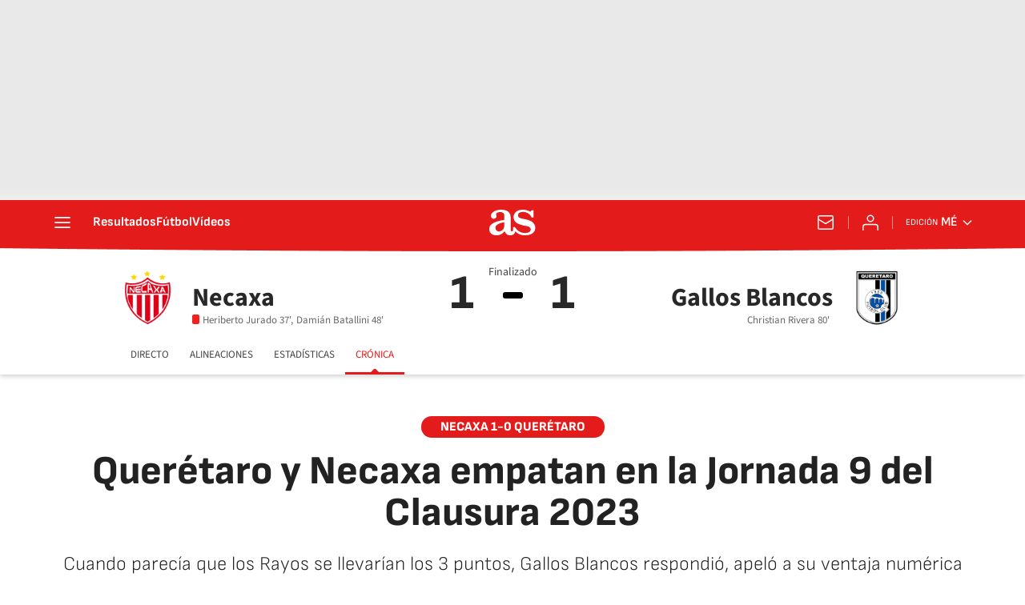

--- FILE ---
content_type: text/html; charset=utf-8
request_url: https://mexico.as.com/futbol/futbol-mexicano/queretaro-y-necaxa-empatan-en-la-jornada-9-del-clausura-2023-n/
body_size: 46193
content:
<!DOCTYPE html><html lang="es-mx" prefix="og: http://ogp.me/ns# article: http://ogp.me/ns/article#"><head><meta charSet="UTF-8"/><meta name="viewport" content="width=device-width, initial-scale=1"/><link href="https://mexico.as.com/futbol/futbol-mexicano/queretaro-y-necaxa-empatan-en-la-jornada-9-del-clausura-2023-n/?outputType=amp" rel="amphtml"/><link href="https://mexico.as.com/futbol/futbol-mexicano/queretaro-y-necaxa-empatan-en-la-jornada-9-del-clausura-2023-n/" rel="canonical"/><title>Querétaro y Necaxa empatan en la Jornada 9 del Clausura 2023 - AS México</title><meta name="robots" content="max-snippet:-1, max-image-preview:large, max-video-preview:-1"/><meta name="description" content="Cuando parecía que los Rayos se llevarían los 3 puntos, Gallos Blancos respondió, apeló a su ventaja numérica para igualar las tablas en un estadio que tien"/><meta property="og:url" content="https://mexico.as.com/futbol/futbol-mexicano/queretaro-y-necaxa-empatan-en-la-jornada-9-del-clausura-2023-n/"/><meta property="og:site_name" content="Diario AS"/><meta property="og:type" content="article"/><meta property="article:modified_time" content="2023-02-24T21:07:28-06:00"/><meta property="article:published_time" content="2023-02-24T21:07:28-06:00"/><meta property="article:author" content="Fernando Salazar"/><meta property="article:section" content="Fútbol Mexicano"/><meta property="article:section" content="Futbol"/><meta property="article:tag" content="Liga BBVA Bancomer"/><meta property="article:tag" content="Liga México Clausura"/><meta property="article:tag" content="Querétaro FC"/><meta property="article:tag" content="Necaxa"/><meta property="og:title" content="Querétaro y Necaxa empatan en la Jornada 9 del Clausura 2023"/><meta property="og:description" content="Cuando parecía que los Rayos se llevarían los 3 puntos, Gallos Blancos respondió, apeló a su ventaja numérica para igualar las tablas en un estadio que tien"/><meta property="og:image" content="https://img.asmedia.epimg.net/resizer/v2/D7WAFZIY3ZGN7G7VHZUVU2BM24.jpg?auth=1ce3b580f87abc85ece036711a5d291349e15b4239a38144567c981477fd0b47&amp;width=1472&amp;height=828&amp;focal=2003%2C874"/><meta property="og:image:width" content="1472"/><meta property="og:image:height" content="828"/><meta property="og:updated_time" content="2023-02-24T21:07:28-06:00"/><meta name="twitter:site" content="@ASMexico"/><meta name="twitter:card" content="summary_large_image"/><meta name="twitter:creator" content="@ASMexico"/><meta name="twitter:title" content="Querétaro y Necaxa empatan en la Jornada 9 del Clausura 2023"/><meta name="twitter:description" content="Cuando parecía que los Rayos se llevarían los 3 puntos, Gallos Blancos respondió, apeló a su ventaja numérica para igualar las tablas en un estadio que tien"/><meta name="twitter:image" content="https://img.asmedia.epimg.net/resizer/v2/D7WAFZIY3ZGN7G7VHZUVU2BM24.jpg?auth=1ce3b580f87abc85ece036711a5d291349e15b4239a38144567c981477fd0b47&amp;width=644&amp;height=362&amp;focal=2003%2C874"/><meta property="mrf:secondary_title" content="¡Increíble! Querétaro rescata el empate"/><meta property="mrf:tags" content="keyword:Liga BBVA Bancomer;keyword:Liga México Clausura;keyword:Querétaro FC;keyword:Necaxa"/><meta property="mrf:sections" content="futbol"/><meta property="mrf:tags" content="sub-section:futbol mexicano"/><link rel="alternate" hrefLang="es-mx" href="https://mexico.as.com/futbol/futbol-mexicano/queretaro-y-necaxa-empatan-en-la-jornada-9-del-clausura-2023-n/"/><script type="application/ld+json">[{"@context":"https://schema.org/","@type":"BreadcrumbList","itemListElement":[{"@type":"ListItem","item":{"@id":"https://mexico.as.com/","@type":"CollectionPage","name":"AS México"},"position":1},{"@type":"ListItem","item":{"@id":"https://mexico.as.com/futbol/","@type":"CollectionPage","name":"Futbol"},"position":2},{"@type":"ListItem","item":{"@id":"https://mexico.as.com/futbol/futbol-mexicano/","@type":"CollectionPage","name":"Fútbol Mexicano"},"position":3},{"@type":"ListItem","item":{"@id":"https://mexico.as.com/futbol/futbol-mexicano/queretaro-y-necaxa-empatan-en-la-jornada-9-del-clausura-2023-n/","@type":"ItemPage","name":"Querétaro y Necaxa empatan en la Jornada 9 del Clausura 2023"},"position":4}]},{"@context":"https://schema.org/","@type":["NewsArticle"],"headline":"Querétaro y Necaxa empatan en la Jornada 9 del Clausura 2023","url":"https://mexico.as.com/futbol/futbol-mexicano/queretaro-y-necaxa-empatan-en-la-jornada-9-del-clausura-2023-n/","datePublished":"2023-02-24T21:07:28-06:00","dateModified":"2023-02-24T21:07:28-06:00","description":"Cuando parecía que los Rayos se llevarían los 3 puntos, Gallos Blancos respondió, apeló a su ventaja numérica para igualar las tablas en un estadio que tien","articleBody":"Querétaro sigue inmerso en una crisis de la que no ha podido salir, pero rescató unidades. Visitó el Estadio Victoria donde fue la última vez que ganó como visitante hace ya tres años y aunque no se llevaron los 3 puntos, sí lograron empatar el juego con un 1-1 en el marcador cuando ya se jugaba la recta final del encuentro en la Jornada 9 del Clausura 2023. La plaza de Aguascalientes fue complicada para Querétaro, pues no pudieron tener el control del balón durante el primer tiempo, aunque generaron algunas posibilidades de gol sin concretar alguna, lo que les fue bastante complicado porque el local, poco a poco, se acercaba al área contraria para generar alguna jugada peligrosa. El momento clave para Querétaro surgió a los 37 minutos porque Necaxa sufrió la expulsión de Heriberto Jurado; sin embargo, no pudieron aprovechar la ventaja numérica dejando el control del balón con los rojiblancos, esto derivó que en el tiempo agregado llegara la jugada clave que le diera el tanto a los locales. Batallini recibió un centro en el área que resolvió con un toque para mandar el balón al fondo de la portería cuando la primera parte del juego ya agonizaba porque el tanto cayó en el tiempo agregado lo que le valió al local para retomar confianza en el juego. TE PUEDE INTERESAR: “Hay que poner orden”, la advertencia de Ricardo Salinas Pliego al Mazatlán FC Los minutos avanzaban, Gallos Blancos movían el balón por varios sectores de la cancha a la espera de poder abrir los espacios en la defensa contraria, pero no lograban hacerles ‘cosquillas’ porque los locales estudiaron bien al rival y no dejaban que se aproximaran más allá de tres cuartos de cancha. Pablo Barrera fue uno de los jugadores que luchó hasta el final tratando de generar peligro por la banda derecha; sin embargo, no lograba superar a los defensivos porque le quitaban el balón de una forma fácil cuando ya pisaba el área. Los cambios no le funcionaron a Mauro Gerk porque no incomodaban a los Rayos. Ya en la recta final del tiempo regular, Christian Rivera (80′) fue el que consiguió el gol con el que le dio a su equipo un empate que les sabe a gloria, pues la crisis en la que se veía inmerso el equipo pudo olvidarse por un momento gracias al tanto con el que rescataron una unidad. Cuando corrían los 88 minutos de juego Fernando Madrigal había anotado el gol del triunfo para Necaxa, pero el árbitro lo anuló por una mano. Con este resultado, Querétaro amplió su mala racha de no ganar fuera de casa con 51 partidos, aunado, a que siguen siendo el penúltimo lugar de la tabla general; en tanto, Necaxa subió hasta el noveno lugar de la tabla al llegar a 10 puntos con los que desplazó al Atlético de San Luis hacia abajo. La próxima Jornada 10, Querétaro recibe en La Corregidora al Toluca, mientras que Necaxa repite en casa recibiendo a los Tigres.","author":[{"@type":"Person","name":"Fernando Salazar","url":"https://mexico.as.com/autor/fernando-noe-salazar-olvera/"}],"articleSection":"Fútbol Mexicano","mainEntityOfPage":{"@type":"WebPage","@id":"https://mexico.as.com/futbol/futbol-mexicano/queretaro-y-necaxa-empatan-en-la-jornada-9-del-clausura-2023-n/","name":"Querétaro y Necaxa empatan en la Jornada 9 del Clausura 2023"},"image":["https://img.asmedia.epimg.net/resizer/v2/D7WAFZIY3ZGN7G7VHZUVU2BM24.jpg?auth=1ce3b580f87abc85ece036711a5d291349e15b4239a38144567c981477fd0b47&width=1472&height=828&focal=2003%2C874","https://img.asmedia.epimg.net/resizer/v2/D7WAFZIY3ZGN7G7VHZUVU2BM24.jpg?auth=1ce3b580f87abc85ece036711a5d291349e15b4239a38144567c981477fd0b47&width=1472&height=1104&focal=2003%2C874","https://img.asmedia.epimg.net/resizer/v2/D7WAFZIY3ZGN7G7VHZUVU2BM24.jpg?auth=1ce3b580f87abc85ece036711a5d291349e15b4239a38144567c981477fd0b47&width=1200&height=1200&focal=2003%2C874"],"publisher":[{"@type":"NewsMediaOrganization","logo":{"@type":"ImageObject","url":"https://static.as.com/dist/resources/images/logos/as/as.svg","height":117,"width":217,"representativeOfPage":true},"name":"AS México","url":"https://mexico.as.com"}],"isAccessibleForFree":true}]</script><meta name="theme-color" content="#ffffff"/><link rel="icon" type="image/x-icon" href="https://static.as.com/dist/resources/images/favicon/favicon.ico"/><link rel="icon" sizes="96x96" type="image/png" href="https://static.as.com/dist/resources/images/favicon/favicon-96x96.png"/><link rel="icon" type="image/svg+xml" href="https://static.as.com/dist/resources/images/favicon/favicon.svg"/><link rel="mask-icon" type="image/svg+xml" href="https://static.as.com/dist/resources/images/favicon/safari-pinned-tab.svg" color="#E41B1B"/><link rel="apple-touch-icon" type="image/png" href="https://static.as.com/dist/resources/images/favicon/apple-touch-icon-180x180.png"/><link rel="manifest" href="/pf/resources/manifests/site.webmanifest?d=780"/><link rel="preconnect" href="https://static.as.com"/><link rel="preload" as="image" href="https://img.asmedia.epimg.net/resizer/v2/D7WAFZIY3ZGN7G7VHZUVU2BM24.jpg?auth=1ce3b580f87abc85ece036711a5d291349e15b4239a38144567c981477fd0b47&amp;width=360&amp;height=203&amp;focal=2003%2C874" imageSrcSet="https://img.asmedia.epimg.net/resizer/v2/D7WAFZIY3ZGN7G7VHZUVU2BM24.jpg?auth=1ce3b580f87abc85ece036711a5d291349e15b4239a38144567c981477fd0b47&amp;width=360&amp;height=203&amp;focal=2003%2C874 360w, https://img.asmedia.epimg.net/resizer/v2/D7WAFZIY3ZGN7G7VHZUVU2BM24.jpg?auth=1ce3b580f87abc85ece036711a5d291349e15b4239a38144567c981477fd0b47&amp;width=644&amp;height=362&amp;focal=2003%2C874 644w, https://img.asmedia.epimg.net/resizer/v2/D7WAFZIY3ZGN7G7VHZUVU2BM24.jpg?auth=1ce3b580f87abc85ece036711a5d291349e15b4239a38144567c981477fd0b47&amp;width=736&amp;height=414&amp;focal=2003%2C874 736w, https://img.asmedia.epimg.net/resizer/v2/D7WAFZIY3ZGN7G7VHZUVU2BM24.jpg?auth=1ce3b580f87abc85ece036711a5d291349e15b4239a38144567c981477fd0b47&amp;width=976&amp;height=549&amp;focal=2003%2C874 976w, https://img.asmedia.epimg.net/resizer/v2/D7WAFZIY3ZGN7G7VHZUVU2BM24.jpg?auth=1ce3b580f87abc85ece036711a5d291349e15b4239a38144567c981477fd0b47&amp;width=1200&amp;height=675&amp;focal=2003%2C874 1200w" imageSizes="
    (min-width: 1192px) 1152px,
    (min-width: 1000px) calc(100vw - 40px),
    (min-width: 768px) 648px,
    100vw" fetchpriority="high"/><link rel="preload" href="https://static.as.com/dist/resources/fonts/sofiasans/sofiasans-800.woff2" as="font" crossorigin="anonymous" type="font/woff2"/><link rel="preload" href="https://static.as.com/dist/resources/fonts/sourcesans3/sourcesans3-300.woff2" as="font" crossorigin="anonymous" type="font/woff2"/><link rel="preload" as="script" fetchpriority="low" href="https://static.prisa.com/dist/subs/pmuser/v2/stable/pmuser.min.js"/><style>@font-face{font-family:sourcesans3;font-style:normal;font-weight:300;font-display:swap;src:url(https://static.as.com/dist/resources/fonts/sourcesans3/sourcesans3-300.woff2) format("woff2"),url(https://static.as.com/dist/resources/fonts/sourcesans3/sourcesans3-300.woff) format("woff"),url(https://static.as.com/dist/resources/fonts/sourcesans3/sourcesans3-300.ttf) format("truetype")}@font-face{font-family:sourcesans3;font-style:normal;font-weight:400;font-display:swap;src:url(https://static.as.com/dist/resources/fonts/sourcesans3/sourcesans3-400.woff2) format("woff2"),url(https://static.as.com/dist/resources/fonts/sourcesans3/sourcesans3-400.woff) format("woff"),url(https://static.as.com/dist/resources/fonts/sourcesans3/sourcesans3-400.ttf) format("truetype")}@font-face{font-family:sourcesans3;font-style:normal;font-weight:600;font-display:swap;src:url(https://static.as.com/dist/resources/fonts/sourcesans3/sourcesans3-600.woff2) format("woff2"),url(https://static.as.com/dist/resources/fonts/sourcesans3/sourcesans3-600.woff) format("woff"),url(https://static.as.com/dist/resources/fonts/sourcesans3/sourcesans3-600.ttf) format("truetype")}@font-face{font-family:sourcesans3;font-style:normal;font-weight:700;font-display:swap;src:url(https://static.as.com/dist/resources/fonts/sourcesans3/sourcesans3-700.woff2) format("woff2"),url(https://static.as.com/dist/resources/fonts/sourcesans3/sourcesans3-700.woff) format("woff"),url(https://static.as.com/dist/resources/fonts/sourcesans3/sourcesans3-700.ttf) format("truetype")}@font-face{font-family:sourcesans3;font-style:normal;font-weight:800;font-display:swap;src:url(https://static.as.com/dist/resources/fonts/sourcesans3/sourcesans3-800.woff2) format("woff2"),url(https://static.as.com/dist/resources/fonts/sourcesans3/sourcesans3-800.woff) format("woff"),url(https://static.as.com/dist/resources/fonts/sourcesans3/sourcesans3-800.ttf) format("truetype")}@font-face{font-family:sofiasans;font-style:normal;font-weight:200;font-display:swap;src:url(https://static.as.com/dist/resources/fonts/sofiasans/sofiasans-200.woff2) format("woff2"),url(https://static.as.com/dist/resources/fonts/sofiasans/sofiasans-200.woff) format("woff"),url(https://static.as.com/dist/resources/fonts/sofiasans/sofiasans-200.ttf) format("truetype")}@font-face{font-family:sofiasans;font-style:normal;font-weight:300;font-display:swap;src:url(https://static.as.com/dist/resources/fonts/sofiasans/sofiasans-300.woff2) format("woff2"),url(https://static.as.com/dist/resources/fonts/sofiasans/sofiasans-300.woff) format("woff"),url(https://static.as.com/dist/resources/fonts/sofiasans/sofiasans-300.ttf) format("truetype")}@font-face{font-family:sofiasans;font-style:normal;font-weight:400;font-display:swap;src:url(https://static.as.com/dist/resources/fonts/sofiasans/sofiasans-400.woff2) format("woff2"),url(https://static.as.com/dist/resources/fonts/sofiasans/sofiasans-400.woff) format("woff"),url(https://static.as.com/dist/resources/fonts/sofiasans/sofiasans-400.ttf) format("truetype")}@font-face{font-family:sofiasans;font-style:italic;font-weight:400;font-display:swap;src:url(https://static.as.com/dist/resources/fonts/sofiasans/sofiasans-400-italic.woff2) format("woff2"),url(https://static.as.com/dist/resources/fonts/sofiasans/sofiasans-400-italic.woff) format("woff"),url(https://static.as.com/dist/resources/fonts/sofiasans/sofiasans-400-italic.ttf) format("truetype")}@font-face{font-family:sofiasans;font-style:normal;font-weight:600;font-display:swap;src:url(https://static.as.com/dist/resources/fonts/sofiasans/sofiasans-600.woff2) format("woff2"),url(https://static.as.com/dist/resources/fonts/sofiasans/sofiasans-600.woff) format("woff"),url(https://static.as.com/dist/resources/fonts/sofiasans/sofiasans-600.ttf) format("truetype")}@font-face{font-family:sofiasans;font-style:normal;font-weight:700;font-display:swap;src:url(https://static.as.com/dist/resources/fonts/sofiasans/sofiasans-700.woff2) format("woff2"),url(https://static.as.com/dist/resources/fonts/sofiasans/sofiasans-700.woff) format("woff"),url(https://static.as.com/dist/resources/fonts/sofiasans/sofiasans-700.ttf) format("truetype")}@font-face{font-family:sofiasans;font-style:normal;font-weight:800;font-display:swap;src:url(https://static.as.com/dist/resources/fonts/sofiasans/sofiasans-800.woff2) format("woff2"),url(https://static.as.com/dist/resources/fonts/sofiasans/sofiasans-800.woff) format("woff"),url(https://static.as.com/dist/resources/fonts/sofiasans/sofiasans-800.ttf) format("truetype")}@font-face{font-family:sofiasans;font-style:italic;font-weight:800;font-display:swap;src:url(https://static.as.com/dist/resources/fonts/sofiasans/sofiasans-800-italic.woff2) format("woff2"),url(https://static.as.com/dist/resources/fonts/sofiasans/sofiasans-800-italic.woff) format("woff"),url(https://static.as.com/dist/resources/fonts/sofiasans/sofiasans-800-italic.ttf) format("truetype")}@font-face{font-family:sofiasans;font-style:normal;font-weight:900;font-display:swap;src:url(https://static.as.com/dist/resources/fonts/sofiasans/sofiasans-900.woff2) format("woff2"),url(https://static.as.com/dist/resources/fonts/sofiasans/sofiasans-900.woff) format("woff"),url(https://static.as.com/dist/resources/fonts/sofiasans/sofiasans-900.ttf) format("truetype")}html{line-height:1.15;-webkit-text-size-adjust:100%;-moz-text-size-adjust:100%;text-size-adjust:100%;-webkit-font-smoothing:antialiased}body{margin:0;overflow-x:hidden}a{color:inherit}abbr[title]{border-bottom:none;text-decoration:underline;-webkit-text-decoration:underline dotted;text-decoration:underline dotted}b,strong{font-weight:bolder}sub{font-size:75%;line-height:0;position:relative;vertical-align:baseline}sub{bottom:-.25em}button{font-family:inherit;font-size:100%;line-height:1.15;margin:0}button{color:inherit;background-color:unset;border:none;padding:0;box-sizing:border-box}button{overflow:visible}button{text-transform:none}[type=button],button{-webkit-appearance:auto;-moz-appearance:auto;appearance:auto}[type=button]::-moz-focus-inner,button::-moz-focus-inner{border-style:none;padding:0}[type=button]:-moz-focusring,button:-moz-focusring{outline:ButtonText dotted 1px}::-webkit-file-upload-button{-webkit-appearance:auto;appearance:auto;font:inherit}figure{margin:0}._rt-16x9{aspect-ratio:16/9}._rt-9x16{aspect-ratio:9/16}._hidden{display:none!important}.sr-only{position:absolute;left:-1px;top:auto;width:1px;height:1px;overflow:hidden}:focus-visible{outline:#1b4be4 solid 2px;border-radius:4px}.ad{position:relative;display:flex;justify-content:center;margin-left:auto;margin-right:auto}.ad-ldb{align-items:center;min-height:100px;max-width:320px}.mha-wr{position:relative}.mha-wr .ad-ldb-1{max-width:100%;background:linear-gradient(to top,#f0f0f0,#e9e9e9 6%);z-index:10000015}.mha-wr .ad-ldb-1>div{max-width:320px}.ldb--is-fixed .ad-ldb-1{position:sticky;top:0}.ad:not(.ad-nstd)>div{position:sticky;top:4.625rem}.ad-ldb-1>div{top:0}.ad-mpu>div{max-width:300px;margin:0 auto}.ai{position:relative}.ai svg{width:100%;height:auto;fill:#fff}.ai-ar-d svg,.ai-ar-d-b svg{transform:rotate(90deg)}.ai-ar-l svg{transform:rotate(180deg)}.mh{position:relative}.mh_wr{position:relative;min-height:3.5rem}.mh_c{position:relative;margin:0 auto;display:flex;align-items:center;height:3.5rem;color:#fff;font:400 1rem/1rem sofiasans,sans-serif;padding:0 1rem;z-index:10000010}.mh_c a{text-decoration:none;color:inherit}.mh_c:before{content:"";position:absolute;top:0;left:50%;width:100vw;height:3.5rem;background:url(https://static.as.com/dist/resources/images/v2/ui/main-header-bg-xs.png) center center no-repeat;background-size:auto;z-index:-1;transform:translate(-50%)}.mh_hb{display:flex;align-items:center;position:relative;margin:0 auto 0 0;padding:0;color:#fff;background:0 0;border:0}.mh_hb .ai{height:1.75rem;width:1.75rem}.mh_nav,.mh_sc-close{display:none}.mh_logo{position:absolute;left:50%;transform:translate(-50%)}.mh_logo .ai{display:block;width:2.9375rem;height:1.625rem}.mh_to{position:relative;display:flex;align-items:center;order:2;background-color:#e41b1b}.mh_nw,.mh_su{display:none;position:relative}.mh_nw .ai{display:flex;height:1.5rem;width:1.5rem}.mh_xt{display:none}.mh_u{position:relative;display:flex;align-items:center;min-width:1.25rem}.mh_u .ai{display:flex;height:1.5rem;width:1.5rem}.mh_u_i{position:relative;display:flex;align-items:center}.mh_u_long{display:none}.mh_u_short{text-transform:uppercase;font-weight:700}.mh_u_m{display:flex;position:absolute;top:1.875rem;right:-.25rem;min-width:9.5rem;flex-direction:column;gap:1rem;padding:1rem;background:#fff;border:.0625rem solid #e9e9e9;border-radius:.25rem 0 .25rem .25rem;visibility:hidden}.mh_u_btn-close{position:absolute;top:-2.125rem;right:-.0625rem;padding:.25rem .25rem .5rem;background:#fff;border-radius:.25rem .25rem 0 0;border:.0625rem solid #e9e9e9;border-bottom:none}.mh_u_btn-close .ai{display:block;height:1.3125rem;width:1.3125rem}.mh_u_btn-close .ai svg{fill:#222}.mh_u_btn{display:flex;position:relative;font:600 1rem/1.125rem sofiasans,sans-serif;color:#fff;text-align:center;background-color:#e41b1b;padding:.5rem 1rem;border-radius:.5rem;justify-content:center;white-space:nowrap}.mh_ed{display:none;position:relative;background-color:#e41b1b}.mh_ed_m{visibility:hidden}.msh{position:fixed;top:0;left:0;width:100%;height:100%;z-index:99999999;overflow:hidden;visibility:hidden}.msh_c{position:relative;width:300vw;height:100%;overflow:hidden auto;display:flex;flex-direction:column;align-items:flex-start;z-index:1}.msh_c:before{content:"";position:fixed;top:0;left:0;width:100%;height:100%;background:#fff;z-index:-1}.msh_c nav{width:100%}.msh_c a{text-decoration:none;color:inherit}.msh_btn-close{position:relative;margin:0 auto 0 0;padding:1.25rem;max-width:100vw;font-size:1.5rem;background:0 0;border:none}.msh_btn-close .ai{display:block;width:24px;height:24px}.msh_btn-close .ai svg{fill:#222}.msh_s{position:relative;padding:20px 0;margin:0 20px;border-top:.0625rem solid #e9e9e9;color:#3a3a3a;font:400 1rem/1.25rem sofiasans,sans-serif;width:100%;max-width:calc(100vw - 40px)}.msh_s_t{display:block;font-weight:600;color:#323232;margin-bottom:.5rem}.msh_s strong,.msh_s--t li{font-weight:600}.msh_li{font-weight:400;list-style:none;padding:0;margin:0}.msh_li a{display:flex;align-items:center;margin-bottom:.75rem}.msh_li .ai{display:block;width:1rem;height:1.125rem}.msh_li .ai-mail{margin-right:.75rem}.msh_li .ai-mail svg{fill:#3a3a3a}.msh_li .ai-ar-r svg{fill:#3a3a3a}.msh_li li:last-child>a{margin-bottom:0}.msh_li .msh_li--1,.msh_li .msh_li--2{position:relative}.msh_li:only-child>a{margin-bottom:0}.msh_s-topics .msh_li{display:flex;align-items:center;flex-wrap:wrap;gap:.5rem;font-size:.8125rem;line-height:1rem;font-weight:400;color:#4a4a4a}.msh_s-topics .msh_li a{margin-bottom:0}.msh .w_sb{gap:.75rem}.msh .w_sb_bt{width:2.25rem;height:2.25rem}.msh .msh_li_ar{position:absolute;top:0;right:0}.msh_sm{background-color:#fff;position:fixed;top:0;left:0;width:100%}.msh_btn-back{display:flex;align-items:center;margin:0 auto 0 0;padding:1.25rem;background:0 0;border:none;line-height:24px}.msh_btn-back .ai{display:block;height:24px;width:24px;margin-right:8px}.msh_btn-back .ai svg{fill:#222}.mo{position:fixed;inset:0;z-index:99999999;display:none}.mo:before{content:"";position:absolute;inset:0;background-color:#22222280}.mo_w{position:relative;display:flex;justify-content:center;align-items:center;height:100%;width:100%;padding:1.25rem;box-sizing:border-box}.mo_b{position:relative;z-index:1}.mo_hz{position:absolute;inset:0;z-index:0}.mo_btn-close{position:absolute;background:0 0;border:none;padding:0;inset:1.25rem 1.25rem auto auto;width:1.5rem;height:1.5rem;flex:0 0 auto;z-index:2}.mo_btn-close .ai{display:block;width:100%;height:100%}.w-ap{position:relative;min-height:2.1875rem}.w_eds_li{display:flex;flex-wrap:wrap;gap:.625rem 1rem;list-style:none;padding:0;margin:0;font:400 1rem/1.25rem sofiasans,sans-serif}.w_eds_li a{min-width:120px;display:flex;align-items:center;text-decoration:none;color:inherit}.w_eds_flag{position:relative;width:1rem;height:1rem;overflow:hidden;border-radius:50%;border:.0625rem solid #fff;outline:#c9c9c9 solid .0625rem;margin-right:.5rem}.w_eds_flag img{position:relative;left:50%;height:1rem;aspect-ratio:29/18;transform:translate(-50%)}.w_sb{display:flex;align-items:center;gap:.375rem}.w_sb_bt{display:inline-flex;justify-content:center;align-items:center;border-radius:1.75rem;width:2.25rem;height:2.25rem;text-decoration:none}.w_sb_bt:has(.ai-tw){background-color:#000}.w_sb_bt:has(.ai-fb){background-color:#1877f2}.w_sb_bt:has(.ai-wa){background-color:#25d366}.w_sb .ai{height:1.75rem;width:1.75rem}.w_sb_com{display:flex;flex-direction:row-reverse;align-items:center;border-radius:1.75rem;border:.0625rem solid #c9c9c9;font:600 1rem sourcesans3,sans-serif;color:#e41b1b;height:2.125rem;width:auto;min-width:2.125rem}.w_sb_com .ai{height:1.5rem;width:1.5rem;margin:0 .375rem 0 .75rem}.w_sb_com .ai svg{stroke:#e41b1b;fill:none}.w_sb_com .ai:first-child{margin:0 .25rem}.w_sb_count{margin:0 1rem 0 0}.wr-c{display:block;padding:1rem 1.25rem 0;margin:0 auto;background-color:#fff}.wr-c>main,.wr-c>main>article{display:contents}.a_m{position:relative}.a_m_w{position:relative;display:block}.a_m img{display:block;width:100%;height:100%;-o-object-fit:cover;object-fit:cover}.a_m_p{color:#656565;font:400 .75rem/1.125rem sourcesans3,sans-serif;text-align:right;padding:.375rem 1.25rem}.a_m_m{text-transform:uppercase}.a_m_m:not(:first-child):before{content:"/";margin:0 .25rem}.a_m ._rt-9x16{max-width:17.5rem;margin:0 auto}.a_m_video{position:absolute;inset:0;width:100%;height:100%}.posicionador{display:block;position:absolute;inset:0}.posicionador .boton_video{position:absolute;inset:0}.btn-mm{position:absolute;inset:0;padding:1rem;display:flex;align-items:flex-end}.btn-mm .ai-play{position:relative;display:block;width:2rem;height:2rem}.btn-mm .ai-play:after{content:"";position:relative;display:block;width:100%;height:100%;background-image:url(data:image/svg+xml,%3Csvg%20width%3D%2240%22%20height%3D%2241%22%20viewBox%3D%220%200%2040%2041%22%20fill%3D%22none%22%20xmlns%3D%22http%3A%2F%2Fwww.w3.org%2F2000%2Fsvg%22%3E%3Cg%20clip-path%3D%22url\(%23k7z0uet31a\)%22%3E%3Ccircle%20cx%3D%2220%22%20cy%3D%2220.135%22%20r%3D%2220%22%20fill%3D%22%23000%22%20fill-opacity%3D%22.3%22%2F%3E%3Cpath%20fill-rule%3D%22evenodd%22%20clip-rule%3D%22evenodd%22%20d%3D%22M20%2040.135c11.046%200%2020-8.954%2020-20s-8.954-20-20-20-20%208.954-20%2020c0%2011.045%208.954%2020%2020%2020zM16.785%2011.71c-1.95-.988-4.285.386-4.285%202.524v11.8c0%202.137%202.334%203.512%204.285%202.523l11.64-5.9a2.81%202.81%200%200%200%200-5.047l-11.64-5.9z%22%20fill%3D%22%23fff%22%2F%3E%3C%2Fg%3E%3Cdefs%3E%3CclipPath%20id%3D%22k7z0uet31a%22%3E%3Cpath%20fill%3D%22%23fff%22%20transform%3D%22translate\(0%20.135\)%22%20d%3D%22M0%200h40v40H0z%22%2F%3E%3C%2FclipPath%3E%3C%2Fdefs%3E%3C%2Fsvg%3E);background-size:100%;background-repeat:no-repeat}.a_e{display:grid;grid-template-columns:1fr;position:relative;margin-bottom:3rem;font:1rem/1.125rem sourcesans3,sans-serif}.a_e_txt{text-align:center}.a_e .a_m_w>iframe{display:block;width:calc(100% - 2.5rem);margin:0 auto}.a_e ._rt-16x9>iframe{width:100%;height:100%}.a_k{display:inline-block;font:800 .875rem/1rem sofiasans,sans-serif;color:#fff;background:#e41b1b;padding:.375rem 1.5rem .3125rem;border-radius:1.875rem;text-transform:uppercase;margin-bottom:1rem;text-decoration:none}.a_t{font:800 2rem/2.125rem sofiasans,sans-serif;margin:0 0 1.5rem;color:#222}.a_st{font:300 1.3125rem/1.5rem sofiasans,sans-serif;color:#222;margin:0}.a_e .a_e_m{grid-row:1/2;margin:0-1.25rem 1rem}.a_e .a_e_m .btn-mm .ai-play{width:3rem;height:3rem}.a_e--2{margin-bottom:0}.a_e--2 .a_e_m{grid-row:2/3}.a_e--2 .a_e_txt{margin-bottom:2rem}.a_e--3 .a_e_m{position:relative}.a_e--3 .a_e_m:has(.a_m_p){margin-bottom:2.5rem}.a_e--3 .a_e_m .a_m{margin-bottom:0}.a_e--3 .a_e_m .a_m_p{position:absolute;right:0;width:100%}.a_e--3 .a_e_m .a_k{position:relative}.a_e--3 .a_e_m .a_t{position:relative;font-size:1.75rem;line-height:1.875rem;color:#fff;text-shadow:2px 2px 2px rgba(0,0,0,.25)}.a_e--3 .a_e_m .a_e_txt{position:absolute;left:0;right:0;bottom:0;margin:0 1.25rem 1rem}.a_e--3 .a_e_m .a_e_txt:before{content:"";position:absolute;left:-1.25rem;right:-1.25rem;bottom:-1rem;height:13.75rem;background-image:linear-gradient(to bottom,#0000 24%,#000)}.a_e--3 .a_t{margin-bottom:0}.a_e--4+.a_e_m{margin:0-1.25rem 2.5rem}.a_e--v .a_e_m{grid-row:auto;margin-bottom:0}.a_e--v .a_st{margin-bottom:1.5rem}.a_e--v .posicionador{position:absolute;inset:0;aspect-ratio:9/16}.a_c{font:1.375rem/1.875rem sourcesans3,sans-serif;color:#222}.a_c>h2,.a_c>h3,.a_c>h4{grid-column:1/5;color:#222;font:800 1.5rem/2rem sofiasans,sans-serif;margin:3rem 0 0}.a_c>h2+p,.a_c>h3+p,.a_c>h4+p{margin-top:1.5rem}.a_c>p{margin:1rem 0 0}.a_c>p b{font-weight:700}.a_c>p:first-child{margin-top:0}.a_c>p a{color:#e41b1b}.a_c table{border-collapse:collapse;width:100%;font-size:1.25rem;line-height:1.75rem}.a_c>table{grid-column:1/5;margin:2.5rem 0 0}.a_c>table+p{margin-top:2.5rem}.a_tbl{grid-column:1/5;margin:2.5rem 0 0;overflow-x:auto}.a_c>ol,.a_c>ul{margin:2.5rem 0 0;padding:0 0 0 1.25rem;font-size:1.375rem;line-height:1.875rem}.a_c>ol+p,.a_c>ul+p{margin-top:2.5rem}.a_c>ul{padding:0;list-style:none}.a_rel{margin:2.5rem 0 0;padding:1.25rem 0;border-top:.0625rem solid gray;border-bottom:.0625rem solid gray}.a_rel+p{margin-top:2.5rem}.a_rel_b{min-height:17.5625rem}.a_c>.a_m{margin:2.5rem -20px 0}.a_md{display:flex;flex-wrap:wrap;gap:2rem 1rem;padding-bottom:1.5rem;font-family:sourcesans3,sans-serif}.a_md_i{display:block;width:3.5rem;height:3.5rem;flex:0 0 3.5rem;border-radius:50%;margin:0;overflow:hidden}.a_md_i img{display:block;width:3.5rem;height:3.5rem}.a_md_f{font-size:.8125rem;line-height:1.125rem;color:#656565}.a_md_f a{color:inherit;text-decoration:none}.a_md_f abbr{text-decoration:none}.a_md_txt{flex:1}.a_md .a_md_a+.a_md_f{margin-top:.25rem}.a_md_a_n{font:800 1.1875rem/1.25rem sofiasans,sans-serif;text-decoration:none;color:#222}.a_md_a_n~.a_md_a_n:before{content:"";display:inline-block;height:1rem;width:.0625rem;background-color:#e9e9e9;right:0;top:.1875rem;position:relative;margin:0 .75rem}.a_md_a_l,.a_md_a_tw{display:inline-block;margin:0-.3125rem 0 .5rem}.a_md_a_l .ai,.a_md_a_tw .ai{display:inline-block;vertical-align:bottom;height:1.25rem;width:1.25rem}.a_md_a_l svg,.a_md_a_tw svg{fill:#222}.a_md .w_sb{position:relative;grid-column:1/3;gap:.75rem;flex:1 1 100%}.a_md .w_sb:after{content:"";position:absolute;top:-1rem;left:0;width:100%;border-top:.0625rem dashed #c9c9c9}.a_md .w_sb .sr-only{color:#fff}.a_md:has(.a_sb){gap:1rem}.a_sb-wr{display:none}.a_sb{position:relative;flex:1 1 100%;display:flex;align-items:center;gap:.5rem;padding-top:1rem;border-top:1px dashed #e9e9e9}.a_sb_m{display:flex;position:relative;flex-wrap:wrap;width:16rem;z-index:1}.a_sb_m:before{content:"";position:absolute;inset:0;background:#fff;border-radius:.5rem;z-index:-1}.a_sb_t{flex:1 1 100%;font:600 1rem/2rem sofiasans,sans-serif;color:#3a3a3a;padding:.5rem 0 .25rem;margin:0 1rem;border-bottom:1px solid #e9e9e9}.a_sb_bt-close{position:absolute;top:.5rem;right:1rem;height:2rem;width:2rem}.a_sb_bt-close .ai{display:block;height:100%;width:100%}.a_sb_bt-close svg{fill:#3a3a3a}.a_sb_bt{display:flex;align-items:center;padding:.625rem .75rem;font:600 1rem/1rem sofiasans,sans-serif;color:#222;text-decoration:none;background:0 0;border:1px solid #e9e9e9;border-radius:2.25rem}.a_sb_bt .ai-share{height:1.5rem;width:1.5rem;margin:-.25rem -.3125rem}.a_sb_bt .ai-share svg{fill:#222}.a_sb_bt .ai-com{height:1.25rem;width:1.25rem;margin:-.125rem .5rem -.125rem 0}.a_sb_bt .ai-com svg{stroke:#222;fill:none}.a_sb .w_sb{margin:1.5rem auto 1.75rem;gap:1.5rem;flex:0 0 auto}.a_sb .w_sb_bt{height:3rem;width:3rem}.a_sb .w_sb:after{display:none}.a_tp_btn{color:#e41b1b;font-size:.8125rem;line-height:1.125rem;font-weight:600;position:relative;background:0 0;border:none;padding:0;margin:0}.a_tp_btn .ai{display:inline-block;position:relative;height:.75rem;width:.75rem;margin-left:.125rem;top:.125rem}.a_tp_btn .ai svg{fill:#3a3a3a}.a_tp_c{display:none;font-size:1rem;line-height:1.25rem;color:#3a3a3a;margin:.25rem 0}.w-recd{position:relative;padding:1.25rem 0;margin:1.5rem 0 0;border-top:.0625rem solid gray}.w-tg{display:flex;font:1rem/1.875rem sofiasans,sans-serif;color:#656565;padding:.25rem 0;margin:1.5rem 0 0;border-top:.0625rem solid gray;border-bottom:.0625rem solid #e9e9e9}.a_com{display:flex;flex-direction:column;align-items:flex-start;padding:.625rem 0 0;margin:1.5rem 0 0;border-top:.0625rem solid gray}.s--promo{position:relative;margin:1.5rem 0 0}.w-mv{position:relative;margin:1.5rem 0 0}.w-mv a{color:inherit;text-decoration:none}.w-mv .w_h{display:flex;align-items:center;margin-bottom:.25rem}.w-mv .w_t{font:900 1rem/1.25rem sofiasans,sans-serif;color:#222;margin:0}.w-mv .w_b{padding:1rem 0;border-top:.0625rem solid gray;border-bottom:.0625rem solid gray}.w-mv .w_l{font:.875rem/1.25rem sofiasans,sans-serif;color:#e41b1b;display:flex;align-items:center;margin-left:auto}.w-mv .w_l .ai{display:inline-block;width:.75rem;height:.75rem}.w-mv .w_l .ai svg{fill:#e41b1b;transform:translateY(-1px) rotate(0)}.w-mv .s{position:relative;display:flex;gap:.75rem}.w-mv .s_m{position:relative;overflow:hidden;margin:0;aspect-ratio:1/1;width:8rem;height:7.125rem;flex:0 0 auto;display:flex;border-radius:.25rem}.w-mv .s_m_w{display:block;width:100%;height:100%}.w-mv .s_m img{width:100%;height:100%;-o-object-fit:cover;object-fit:cover}.w-mv .s_t{font:800 1.125rem/1.25rem sofiasans,sans-serif;color:#222;margin:0;overflow-wrap:anywhere}.w-mv .s_t a:after{content:"";position:absolute;inset:0}.w-mv .s_c{flex:1 1 auto}.w-mv .s:first-child{flex-direction:column;gap:.75rem}.w-mv .s:first-child .s_m{width:100%;height:auto;aspect-ratio:320/220}.w-mv .s:first-child .s_t{font-size:1.5rem;line-height:1.75rem}.w-mv .s+.s{margin-top:1rem;padding-top:1rem;border-top:.0625rem solid #e9e9e9}.ad-mldb-1{margin-top:1.5rem;margin-bottom:2.5rem;max-width:100%}.ad-mpu{margin-top:2.5rem}.w-prod{position:relative;padding:1.5rem 0 0;margin:1.5rem 0 0;border-top:.0625rem solid gray}.ad-tp{position:relative;overflow:hidden;min-height:3300px}.a_btn{clear:both;margin:2.5rem 0 0;text-align:center;display:flex;justify-content:center}.a_cre{border-top:.0625rem solid gray;margin:2.5rem 0 0;padding:1.25rem 0 0}.a_fe{padding:1.5rem 1rem;margin:2.5rem 0 0;background:#f6f3ec;border-radius:.25rem;font-size:1rem;line-height:1.25rem}.a_gl{padding-bottom:1.5rem;aspect-ratio:4/3;margin:2.5rem 0 0;width:100%}.a_gl .a_m_w{aspect-ratio:4/3;background-color:#222;border-radius:.25rem;overflow:hidden;display:flex;align-items:center;justify-content:center}.a_gl{position:relative}.a_gl .a_m{position:absolute;width:100%;visibility:hidden;opacity:0}.a_gl .a_m.is-selected{visibility:visible;opacity:1}.a_gl .a_m img{border-radius:0;-o-object-fit:contain;object-fit:contain;margin:0 auto;width:100%;height:auto;max-width:100.1%;max-height:100.1%}.a_gl_nav{position:absolute;inset:0 0 1.5rem;display:flex;justify-content:space-between}.a_gl_nav .btn-i{height:100%;display:flex;align-items:center;padding:1rem}.a_gl_nav .btn-i .ai{display:block;width:1.5rem;height:1.5rem;background-color:#2229;padding:.5rem;border-radius:.5rem}.a_gl_pl{display:none}.a_gl_n{position:absolute;bottom:0;width:100%;display:flex;justify-content:center;align-items:center;gap:.375rem}.a_gl_n span{display:flex;align-items:center;justify-content:center;height:.75rem;width:.75rem}.a_gl_n span:before{content:"";display:block;border-radius:50%;background-color:#c9c9c9;width:.375rem;height:.375rem;flex:0 0 auto}.a_gl_n span.active:before,.a_gl_n span.is-active:before{background-color:#e41b1b;width:.5rem;height:.5rem}.a_np{font-size:1rem;line-height:1.25rem;border-top:.0625rem solid gray;margin:2.5rem 0 0;padding:1.25rem 0 0}.a_de{margin:2.5rem 0 0;padding:1.5rem 1rem;background-color:#f6f3ec;border-radius:.25rem}.a_fts{margin:2.5rem 0 0;padding:1.25rem 0;border-top:.0625rem solid gray;border-bottom:.0625rem solid gray}.a_ap{margin:2.5rem 0 0;display:grid;grid-template-columns:7.5rem 1fr;padding:1.25rem 0;border-top:.0625rem solid gray;border-bottom:.0625rem solid gray}.a_ap_f{border-radius:.25rem;overflow:hidden;aspect-ratio:1/1}.a_ap_text{margin:0 0 0 1rem}.a_ap .w-ap{grid-column:1/3;margin:1.25rem 0 0;height:2rem}.a_q{margin:2.5rem 0 0;padding-top:4.1875rem;font-size:1.625rem;line-height:2rem;color:#323232;position:relative}.a_q:before{content:"";position:absolute;top:0;left:0;width:3.5rem;height:3.0625rem;background-image:url(data:image/svg+xml,%3Csvg\ width=\'56\'\ height=\'49\'\ viewBox=\'0\ 0\ 56\ 49\'\ fill=\'none\'\ xmlns=\'http://www.w3.org/2000/svg\'%3E%3Cpath\ fill-rule=\'evenodd\'\ clip-rule=\'evenodd\'\ d=\'M22.685.312c.66-.468\ 1.103-.488\ 1.348.488l1.745\ 7.438.042.18c.167.721.256\ 1.1-.683\ 1.779-4.146\ 2.995-8.686\ 8.148-9.063\ 11.892-.13\ 1.288\ 0\ 2.736\ 1.036\ 4.304.81\ 1.225\ 1.807\ 1.948\ 2.82\ 2.683\ 1.465\ 1.063\ 2.961\ 2.148\ 3.964\ 4.804\ 1.79\ 4.773-.471\ 10.294-4.993\ 13.102-5.56\ 3.369-12.814\ 1.778-16.3-3.744-.848-1.31-1.225-2.34-1.319-2.62C-4.183\ 26.861\ 8.741\ 9.67\ 22.685.312zm30.074\ 0c.66-.468\ 1.103-.488\ 1.348.489l1.745\ 7.438.042.179c.167.722.256\ 1.101-.683\ 1.78-4.146\ 2.994-8.686\ 8.148-9.063\ 11.891-.13\ 1.288\ 0\ 2.736\ 1.036\ 4.305.81\ 1.224\ 1.807\ 1.948\ 2.82\ 2.683\ 1.465\ 1.062\ 2.961\ 2.148\ 3.964\ 4.803\ 1.79\ 4.773-.471\ 10.295-4.993\ 13.102-5.56\ 3.37-12.814\ 1.778-16.3-3.743-.848-1.31-1.225-2.34-1.319-2.62C25.891\ 26.861\ 38.815\ 9.67\ 52.76.311z\'\ fill=\'%234A4A4A\'/%3E%3C/svg%3E%0A);background-position:top left;background-repeat:no-repeat}.a_rat{display:flex;align-items:center;gap:.5rem;margin:1.5rem 0 0}.raw_html{margin:2.5rem 0 0;position:relative}.a_rp{border-top:.0625rem solid gray;border-bottom:.0625rem solid gray;margin:2.5rem 0 0;padding:1.25rem 0}.a_ei{border-top:.0625rem solid gray;border-bottom:.0625rem solid gray;margin:2.5rem 0 0;padding:1.25rem 0}.a_sta{border-top:.0625rem solid gray;margin:2.5rem 0 0;padding:1.25rem 0 0}.a_seo{font:1.25rem/1.5rem sourcesans3,sans-serif;color:#222;padding-bottom:1.5rem;margin-bottom:1.5rem;border-bottom:.0625rem solid #e9e9e9}.a_seo a{color:inherit;text-decoration:none}.a_seo+p{margin-top:0}.a_seo_l{list-style:none;padding:0;margin:0}.a_seo_i{position:relative;margin-bottom:.75rem;padding-left:1.25rem}.a_seo_i:before{content:"";position:absolute;left:0;top:.5rem;width:.5rem;height:.5rem;border-radius:50%;background-color:#222}.a_seo_i:last-child{margin-bottom:0}.a_seo .ai{display:inline-block;width:1.25rem;height:1.25rem;vertical-align:middle}.a_seo .ai svg{fill:#e41b1b}.a_fi{margin:2.5rem 0 0;padding:1rem 0;border-top:.0625rem solid #e9e9e9;border-bottom:.0625rem solid #e9e9e9;display:grid;grid-template-columns:5rem 1fr;gap:0 1rem}.a_chr{padding:1.5rem 0;margin:2.5rem 0 0;border-top:.0625rem solid gray;border-bottom:.0625rem solid gray;font-size:1.25rem;line-height:1.75rem}.scr-hdr{z-index:1020;position:relative;background-color:#fff;box-shadow:0 2px 6px #0003;box-sizing:border-box;margin:-2.1875rem 0 0;padding-top:2.1875rem}.scr-hdr *{box-sizing:border-box}.scr-hdr a{text-decoration:none}.scr-hdr .ct{padding:0 .625rem;margin:0 auto;width:100%}.scr-hdr .is-ingame{color:#e41b1b}.scr-hdr .is-postgame{color:#282828}.scr-hdr__scr{display:flex;justify-content:space-between;position:relative;font:1rem/1 sourcesans3,sans-serif;text-align:center;padding-top:.9375rem;padding-bottom:.625rem;color:#666}.scr-hdr__team{display:flex;flex-direction:column;align-items:center;position:relative;max-width:calc(50% - 1.25rem);flex:1 1 50%}.scr-hdr__team.is-local{order:1;padding-right:2.1875rem}.scr-hdr__team.is-visitor{order:3;padding-left:2.1875rem}.scr-hdr__team.is-visitor .scr-hdr__team-bg{left:auto;right:-.625rem;justify-content:flex-start}.scr-hdr__team__wr{display:flex;align-items:center;flex-direction:column;width:100%;min-height:3.125rem;z-index:1}.scr-hdr__team__logo{width:3.125rem;height:3.125rem;margin-bottom:.625rem}.scr-hdr__team__logo[src*="/countries/"]{padding:.0625rem;border:.0625rem solid #ddd;width:2.8125rem;height:auto}.scr-hdr__team-bg{position:absolute;top:-1.5625rem;left:-2rem;width:7.5rem;height:7.5rem;display:flex;align-items:flex-start;justify-content:flex-end;overflow:hidden;opacity:.15;z-index:0;filter:grayscale(1)}.scr-hdr__team-bg img{width:7.5rem;height:7.5rem}.scr-hdr__team-bg img[src*="/countries/"]{display:none}.scr-hdr__team__name{font-size:1rem;line-height:1.125rem;font-weight:700;max-width:100%;color:#282828}.scr-hdr__team__name .name-short{display:none}.scr-hdr__score{position:absolute;top:.625rem;min-width:2.25rem;font:800 2.875rem/1 sofiasans,sans-serif;text-align:center;white-space:nowrap;display:flex;align-items:baseline;justify-content:center}.scr-hdr__score .penal{font-size:1rem;padding-left:.1875rem}.is-local .scr-hdr__score{right:0}.is-visitor .scr-hdr__score{left:0;right:auto}.scr-hdr__info{position:relative;display:flex;flex-direction:column;justify-content:center;align-items:center;order:2;width:0;font-size:.8125rem;line-height:.9375rem}.scr-hdr__date{display:block;white-space:nowrap}.scr-hdr__tv{display:flex;place-content:center;font-size:.8125rem;color:#666;white-space:nowrap}.scr-hdr__tv:before{content:"";display:inline-block;height:.8125rem;width:.8125rem;margin-right:.3125rem;background-image:url(data:image/svg+xml,%3Csvg\ width=\'16\'\ height=\'17\'\ viewBox=\'0\ 0\ 16\ 17\'\ fill=\'none\'\ xmlns=\'http://www.w3.org/2000/svg\'%3E%3Cpath\ fill-rule=\'evenodd\'\ clip-rule=\'evenodd\'\ d=\'M2.833\ 3.278a.5.5\ 0\ 0\ 0-.5.5v6.333a.5.5\ 0\ 0\ 0\ .5.5h10.334a.5.5\ 0\ 0\ 0\ .5-.5V3.778a.5.5\ 0\ 0\ 0-.5-.5H2.833zm-1.5.5a1.5\ 1.5\ 0\ 0\ 1\ 1.5-1.5h10.334a1.5\ 1.5\ 0\ 0\ 1\ 1.5\ 1.5v6.333a1.5\ 1.5\ 0\ 0\ 1-1.5\ 1.5H2.833a1.5\ 1.5\ 0\ 0\ 1-1.5-1.5V3.778z\'\ fill=\'%23656565\'/%3E%3Cpath\ fill-rule=\'evenodd\'\ clip-rule=\'evenodd\'\ d=\'M7.5\ 13.611v-2.833h1v2.833h-1z\'\ fill=\'%23656565\'/%3E%3Cpath\ fill-rule=\'evenodd\'\ clip-rule=\'evenodd\'\ d=\'M11.333\ 13.778a.5.5\ 0\ 0\ 1-.5.5H5.167a.5.5\ 0\ 0\ 1\ 0-1h5.666a.5.5\ 0\ 0\ 1\ .5.5z\'\ fill=\'%23656565\'/%3E%3C/svg%3E%0A);background-size:100%;background-repeat:no-repeat}.scr-hdr__hour{display:inline-block;position:relative;font:800 1.75rem/1 sofiasans,sans-serif;color:#f9a300;margin:.3125rem 0 0}.scr-hdr__cest{font:12px sourcesans3,sans-serif;color:#999;display:block}.scr-hdr .scr-hdr__cest{border-bottom:none}.is-ingame .scr-hdr__info,.is-postgame .scr-hdr__info{justify-content:flex-start}.is-ingame .scr-hdr__info:before,.is-postgame .scr-hdr__info:before{content:"";display:block;width:.75rem;height:.3125rem;margin-top:1.75rem;background:#000}.is-postponed .scr-hdr__hour{font:600 1rem/1.25rem sourcesans3,sans-serif;color:#e41b1b;text-transform:uppercase}.scr-hdr__status{margin-top:.9375rem}.scr-hdr__status__val{font:500 .875rem/1.125rem sofiasans,sans-serif}.scr-hdr__status__txt{font-size:.875rem;position:absolute;top:-.25rem;left:50%;width:6.25rem;transform:translate(-50%);color:#434343}.scr-hdr__status__txt[title]{border:none;text-decoration:none}.scr-hdr__prg{display:block;background-color:#ddd;width:3.75rem;height:.25rem;border-radius:.1875rem;overflow:hidden;margin:0 auto}.scr-hdr__prg__bar{background:#e41b1b;width:100%;height:100%;transform-origin:left}.scr-hdr__scorers{font-size:.8125rem;line-height:1rem;color:#666;max-width:100%;min-height:4.0625rem;margin-top:.3125rem}.scr-hdr__scorers>span{display:inline-block;margin-right:.25rem}.scr-hdr__scorers>span.red-card:before{content:"";width:.5625rem;height:.75rem;background-color:#f12121;border-radius:.125rem;display:inline-block;margin:0 .25rem -1px 0}.sec-nav{max-width:100vw;flex:1 1 100%}.sec-nav__ct{position:relative;display:flex;justify-content:flex-start;overflow:auto hidden}.sec-nav__ct::-webkit-scrollbar{display:none}.sec-nav__li{display:flex;justify-content:flex-start;height:3.125rem;padding:0;margin:0;font:.8125rem/3.125rem sourcesans3,sans-serif;color:#434343;list-style:none;text-transform:uppercase}.sec-nav__li li{padding:0 .8125rem}.sec-nav__li a{position:relative;display:block;text-decoration:none;color:inherit;line-height:3.125rem;height:3.125rem;box-sizing:border-box;white-space:nowrap;margin:0-13px;padding:0 .8125rem;overflow:hidden}.sec-nav__li a:before{content:"";position:absolute;left:0;right:0;bottom:0;height:.1875rem;background-color:#e41b1b;z-index:100;transform:translateY(8px)}.sec-nav__li a:after{content:"";box-sizing:border-box;position:absolute;width:1rem;height:.25rem;border:.4375rem solid transparent;border-bottom-color:#e41b1b;bottom:0;margin:auto;right:0;left:0;transform:translateY(8px)}.sec-nav__li a.is-selected{color:#e41b1b;display:block}.sec-nav__li a.is-selected:after,.sec-nav__li a.is-selected:before{transform:translateY(0)}.ev-unit{display:flex;flex-wrap:wrap;position:relative;width:100%;overflow:hidden;margin-bottom:.625rem;color:#282828;background:#fff;border:.0625rem solid #ddd;border-radius:5px}main{display:contents}.wr-c{padding-top:1.5rem}.ev-unit{box-sizing:border-box}p+.ev-unit{margin-top:2.5rem}@media (min-width:576px) and (max-width:1152px){.mha-wr .ad-ldb-1>div{max-width:768px}.ad-ldb{min-height:90px;max-width:768px}}@media (min-width:576px){.mh_c:before{background-size:160% 100%}}@media (min-width:768px) and (max-width:999.98px){._hidden-md{display:none!important}.wr-c{max-width:684px}.s--promo{display:flex;gap:1.25rem}.w-mv .s,.w-mv .s:first-child{display:flex;flex-direction:row;gap:1.25rem}.w-mv .s .s_m,.w-mv .s:first-child .s_m{flex:0 0 auto;width:15.25rem;height:10.875rem}.w-mv .s .s_h,.w-mv .s:first-child .s_h{margin-top:0}.w-mv .s .s_t,.w-mv .s:first-child .s_t{font-size:1.5rem;line-height:1.625rem}}@media (min-width:768px){.mh_sc{display:none}.w_sb_com .ai{margin:0 .375rem 0 .75rem}.wr-c{padding:1.5rem 1.25rem 0}.a_m img{border-radius:.25rem}.a_m_p{font-size:.875rem;padding:.375rem 0}.btn-mm{padding:1.5rem}.btn-mm .ai-play{width:4rem;height:4rem}.a_t{font-size:2.5rem;line-height:2.625rem}.a_st{font-size:1.5rem;line-height:1.75rem}.a_e .a_e_m{margin:0 0 2rem}.a_e--3 .a_e_m .a_e_txt{margin-bottom:2rem}.a_e--3 .a_e_m .a_e_txt:before{bottom:-2rem;height:20.25rem;border-radius:0 0 .25rem .25rem}.a_e--v .a_e_m{margin-bottom:0}.a_c{padding:1.5rem 0 0}.a_md{flex-wrap:nowrap;align-items:center;gap:1.5rem;padding-bottom:1.5rem;border-bottom:.0625rem solid #e9e9e9}.a_md_i{width:4.625rem;flex:0 0 4.625rem;height:auto}.a_md_i img{width:100%;height:auto;aspect-ratio:1/1}.a_md .w_sb{margin-left:auto;gap:.5rem;flex:0 0 auto}.a_md .w_sb:after{display:none}.a_sb{flex:0 0 auto;border-top:none;padding-top:0}.a_sb_t{padding:.5rem 0 .5rem .5rem;margin:0 .5rem;line-height:1.5rem}.a_sb_m{width:10.25rem;border-radius:.25rem;border:1px solid #e9e9e9;background:#fff;box-shadow:0 4px 16px 2px #00000026}.a_sb_bt-close{right:.5rem;height:1.5rem;width:1.5rem}.a_sb .w_sb{margin:1rem;gap:.75rem}.a_sb .w_sb_bt{height:2.25rem;width:2.25rem}.w-prod{display:grid;grid-template-rows:max-content;grid-template-columns:repeat(8,1fr);grid-auto-flow:dense;-moz-column-gap:1.25rem;column-gap:1.25rem}.scr-hdr__team{align-items:flex-start;max-width:calc(50% - 2.8125rem)}.scr-hdr__team__wr{min-height:4.375rem}.scr-hdr__team__logo{width:4.375rem;flex:0 0 4.375rem;height:4.375rem;margin-bottom:0}.scr-hdr__team__logo[src*="/countries/"]{flex:0 0 4rem;height:auto}.scr-hdr__team-bg{top:-2.1875rem;width:15rem;height:calc(100% + 2.8125rem);justify-content:center}.scr-hdr__team-bg img{margin-top:-1.5625rem;width:100%;height:auto}.scr-hdr__team__name{font-size:1.75rem;line-height:1.875rem;max-width:calc(100% - 3.125rem);text-overflow:ellipsis;overflow:hidden;white-space:nowrap}.scr-hdr__team__name:not(:first-child){max-width:calc(100% - 7.5rem)}.scr-hdr__team.is-local{text-align:left;padding-right:0}.scr-hdr__team.is-local .scr-hdr__team__name:not(:first-child){padding-left:1.25rem}.scr-hdr__team.is-local .scr-hdr__team__wr{flex-direction:row}.scr-hdr__team.is-local .scr-hdr__team-bg{left:-10.5rem}.scr-hdr__team.is-visitor{text-align:right;align-items:flex-end;padding-left:0}.scr-hdr__team.is-visitor .scr-hdr__team__name:not(:first-child){padding-right:1.25rem}.scr-hdr__team.is-visitor .scr-hdr__team__wr{flex-direction:row-reverse}.scr-hdr__team.is-visitor .scr-hdr__team-bg{left:auto;right:-10.5rem}.scr-hdr__cest{position:absolute;left:calc(100% + .3125rem);bottom:.125rem}.scr-hdr__hour{font-size:2.25rem;line-height:2rem}.is-ingame .scr-hdr__info,.is-postgame .scr-hdr__info{width:5.9375rem}.is-ingame .scr-hdr__info:before{display:none}.is-postgame .scr-hdr__info:before{width:1.5625rem;height:.5rem;border-radius:.1875rem}.is-postponed .scr-hdr__hour{font-size:1.625rem}.scr-hdr__status{display:flex;flex-direction:column-reverse;margin-top:1.5rem}.scr-hdr__status__val{font-size:.875rem}.scr-hdr__prg{width:2.1875rem;height:.5rem;margin-bottom:.625rem}.scr-hdr__scorers{position:relative;margin-top:-.9375rem;max-width:65%;min-height:0}.is-local .scr-hdr__scorers{left:5.625rem}.is-visitor .scr-hdr__scorers{right:5.625rem}.sec-nav__ct{justify-content:space-between;overflow:visible}.scr-hdr:has(.scr-hdr__team-bg) .sec-nav{border-top:.0625rem solid #ddd}.is-ingame .scr-hdr__prg,.is-ingame .scr-hdr__status__val{order:3}.is-ingame .scr-hdr__tv{order:2;margin-top:.25rem}.ev-wr-double{display:flex}.ev-unit{margin-bottom:1.25rem}}@media (min-width:768px) and (max-width:999px){.scr-hdr__team__logo[src*="/countries/"]{flex:0 0 auto;width:4rem;height:auto}.scr-hdr__score{top:.5rem}}@media (min-width:1000px){._hidden-lg{display:none!important}.mha-wr .ad-ldb-1>div{max-width:1200px}.ad-ldb{min-height:250px;max-width:970px}.mh{margin-bottom:.5rem}.mh_wr{min-height:4rem}.mh_c{max-width:1152px;padding:0 1.25rem;z-index:10000000}.mh_c:before{height:4rem;background:url(https://static.as.com/dist/resources/images/v2/ui/main-header-bg.png) center no-repeat}.mh_hb{margin:0 1.5rem 0 0}.mh_sc{display:none}.mh_nav{display:flex;gap:1.5rem;margin-right:auto;font-weight:700;background-color:#e41b1b}.mh_logo .ai{width:3.625rem;height:2rem}.mh_to{position:relative;display:flex;align-items:center;margin:0 2rem 0 auto;order:unset}.mh_to:after{content:"";position:absolute;right:-1rem;height:1rem;width:1px;background-color:#f28d8d}.mh_nw,.mh_su{display:flex;align-items:center;margin-left:2rem}.mh_nw:before,.mh_su:before{content:"";position:absolute;left:-1rem;height:1rem;width:.0625rem;background-color:#f28d8d}.mh_su:first-child{margin-left:0}.mh_su:first-child:before{display:none}.mh_u{font-weight:700;margin-left:2rem}.mh_u:before{content:"";position:absolute;left:-1rem;height:1rem;width:.0625rem;background-color:#f28d8d}.mh_u_short{display:none}.mh_u_long{display:block;margin:0 0 0 .5rem;max-width:120px;font-weight:700;text-overflow:ellipsis;overflow:hidden;white-space:nowrap}.mh_u_btn-close{top:-1.875rem;padding-bottom:.25rem}.mh_u_m{top:1.625rem}.mh_ed{display:block}.mh_ed_btn{display:flex;align-items:center}.mh_ed_btn .ai{display:block;width:1rem;height:1rem;margin-left:.25rem}.mh_ed_lbl{font-size:.6875rem;text-transform:uppercase;margin-right:.25rem}.mh_ed_sel{position:relative;display:flex;align-items:center;font-weight:600;text-transform:uppercase}.mh_ed_m{display:flex;flex-direction:column;position:absolute;top:-.625rem;right:-.625rem;padding:0 1rem 1rem;border:.0625rem solid #e9e9e9;border-radius:.25rem;background-color:#fff}.mh_ed_m_btn-close{position:absolute;top:.5rem;right:.5rem}.mh_ed_m_btn-close .ai{display:block;height:1.3125rem;width:1.3125rem}.mh_ed_m_btn-close .ai svg{fill:#222}.mh_ed_m_t{position:relative;font-family:sofiasans,sans-serif;font-size:1rem;line-height:1.25rem;font-weight:600;color:#3a3a3a;margin:0 0 1rem;padding:.625rem 0}.mh_ed_m_t:after{content:"";position:absolute;bottom:0;left:-.5rem;right:-.5rem;background-color:#e9e9e9;height:.0625rem}.mh_ed .w_eds_li{gap:.75rem;color:#3a3a3a}.msh_c{overflow-x:hidden;width:calc(105% + 320px)}.msh_c:before{width:320px;z-index:0}.msh_c nav{width:320px}.msh_hz{position:fixed;inset:0;background:#22222280;z-index:-1}.msh_btn-close{margin-left:256px;margin-right:0}.msh_s{max-width:280px}.msh_s--t{border-top:none;border-bottom:.0625rem solid #e9e9e9}.msh_s-topics .msh_li{gap:.25rem .5rem}.msh_li .msh_li--1:before{content:"";position:absolute;right:-35px;top:0;transform:translateY(5px) rotate(45deg);width:.75rem;height:.75rem;background:#fff;visibility:hidden}.msh_li .msh_li--1 .msh_sm--1{margin:8px 0}.msh_li .msh_li--1 .msh_sm--1 .msh_s--t+.msh_s{border-top:none}.msh_li .msh_li--1 .msh_sm--1:after{content:"";position:fixed;height:200%;width:335px;top:0;left:320px;z-index:-1}.msh_li .msh_li--1 li .ai-ar-r{transform:rotate(90deg)}.msh_li .msh_li--1 li .msh_s{border:none;padding:0}.msh_li .msh_li--1 li .msh_sm{position:relative;top:auto;left:auto;padding-left:0;width:100%;margin:.5rem 0}.msh_li .msh_li--1 li .msh_sm_wr:before{display:none}.msh_li .msh_li--2{position:relative}.msh_li .msh_li--2 .msh_s--t+.msh_s{margin-top:.25rem}.msh_li a{margin-bottom:.25rem}.msh_sm{display:none;position:absolute;left:280px;width:320px;padding-left:28px;background:0 0;overflow:hidden}.msh_sm_wr{position:relative;max-height:calc(100vh - 16px);width:calc(100% + 30px);overflow:hidden auto}.msh_sm--1:before{content:"";position:absolute;top:0;bottom:0;width:320px;background-color:#fff}.msh_btn-back{display:none}.mo_btn-close{inset:1.25rem 1.25rem auto auto;width:2.25rem;height:2.25rem}.wr-c{display:grid;grid-template-rows:max-content;grid-auto-flow:dense;grid-template-columns:repeat(12,1fr);-moz-column-gap:1.5rem;column-gap:1.5rem;max-width:1152px}.a_e{grid-template-columns:subgrid;grid-column:1/13;margin-bottom:4rem}.a_e_txt{grid-column:2/12}.a_e .a_m_p{border-bottom:.0625rem dashed #c9c9c9}.a_e .a_m_w>iframe{width:100%}.a_k{font-size:1rem}.a_t{font-size:3.125rem;line-height:3.25rem}.a_e .a_e_m{grid-column:2/12;margin:0 0 3rem}.a_e .a_e_m .btn-mm .ai-play{width:4rem;height:4rem}.a_e--2{margin-bottom:4rem}.a_e--2 .a_e_txt{margin-bottom:3rem}.a_e--2 .a_e_m{margin-bottom:0;grid-column:1/13}.a_e--3 .a_e_txt{margin-bottom:0;grid-column:3/11}.a_e--3 .a_e_m{grid-column:1/13}.a_e--3 .a_e_m:has(.a_m_p){margin-bottom:3.875rem}.a_e--3 .a_e_m .a_t{font-size:2.625rem;line-height:2.875rem;max-width:47.5rem;margin:0 auto}.a_e--4{margin-bottom:4rem}.a_e--4+.a_e_m{grid-column:1/9;margin:0 0 1.5rem}.a_e--v .a_e_m{grid-row:1/2;grid-column:1/5}.a_e--v .a_m,.a_e--v .a_m ._rt-9x16{max-width:none}.a_e--v .a_e_txt{grid-column:5/12;display:flex;flex-direction:column;align-items:flex-start;justify-content:center;margin-left:1.5rem;text-align:left}.a_e--v .a_st{margin-bottom:0}.a_c{grid-column:1/9;display:grid;grid-template-columns:subgrid}.a_c>h2,.a_c>h3,.a_c>h4{grid-column:2/9;margin:3rem 0 0}.a_c>h2+p,.a_c>h3+p,.a_c>h4+p{margin-top:1.5rem}.a_c>p{grid-column:2/9;margin:1.25rem 0 0}.a_c>table{grid-column:2/9;margin:3rem 0 0}.a_c>table+p{margin-top:3rem}.a_tbl{grid-column:2/9;margin:3rem 0 0}.a_c>ol,.a_c>ul{grid-column:2/9;margin:3rem 0 0}.a_c>ol+p,.a_c>ul+p{margin-top:3rem}.a_rel{grid-column:1/9}.a_rel+p{margin-top:3rem}.a_rel_b{min-height:21.5625rem}.a_c>.a_m{grid-column:1/9;margin:3rem 0 0}.a_md{grid-column:1/9}.w-recd{grid-column:2/9;margin:2.5rem 0 0;padding:1.25rem 0 1.5rem}.w-tg{grid-column:2/9;margin:2.5rem 0 0}.a_com{grid-column:2/9;margin:2.5rem 0 0}.a_o{grid-column:9/13;grid-row:span 50;position:relative;display:flex;flex-direction:column;align-items:flex-end}.a_o:before{content:"";position:absolute;top:0;right:18.75rem;width:.0625rem;height:100%;background:#e9e9e9}.a_o .s--promo,.a_o .w-mv{max-width:16.875rem}.s--promo{margin:4.5rem 0}.w-mv{margin:0 0 4.5rem}.w-mv .w_t{font-size:1rem;line-height:1.25rem}.w-mv .s{flex-direction:row-reverse}.w-mv .s_m{width:6.5rem;height:6.5rem}.w-mv .s:first-child .s_m{width:16.875rem;height:11.875rem;aspect-ratio:auto}.w-mv .s:first-child .s_t{font-size:1.375rem;line-height:1.5rem}.ad-mldb-1{grid-column:1/9}.a_o .ad{display:block;grid-column:1/5;justify-self:right;width:18.75rem;margin:0}.a_o .ad-mpu{min-height:600px}.a_o .ad-mpu:first-child{margin-bottom:4.5rem}.w-prod{grid-column:1/13;grid-template-columns:repeat(12,1fr);-moz-column-gap:1.5rem;column-gap:1.5rem;margin:2.5rem 0 0;padding:1.5rem 0}.ad-tp{grid-column:2/9;margin-bottom:-.5rem;min-height:1700px}.a_btn{margin:3rem 0 0;grid-column:2/9}.a_cre{grid-column:2/9;margin:3rem 0 0}.a_fe{padding:2rem;margin:3rem 0 0;grid-column:2/9}.a_gl{grid-column:1/9;margin:3rem 0 0}.a_gl_pl{position:absolute;inset:auto 1.5rem 3rem auto;display:block;opacity:0}.a_gl_pl .ai{display:block;width:2.25rem;height:2.25rem;background-color:#2229;padding:.5rem;border-radius:.75rem}.a_gl_nav .btn-i{padding:1.5rem}.a_gl_nav .btn-i .ai{width:2.25rem;height:2.25rem;border-radius:.75rem}.a_np{grid-column:2/9}.a_de{margin:3rem 0 0;padding:2rem;grid-column:2/9}.a_fts{grid-column:2/9}.a_ap{grid-column:1/9;grid-template-columns:subgrid;margin:3rem 0 0;padding:1.5rem 0}.a_ap_f{grid-column:1/4;grid-row:1/3;aspect-ratio:16/9}.a_ap_text{grid-column:4/9;margin:0}.a_ap .w-ap{grid-column:4/9;margin:0;align-self:flex-end}.a_q{grid-column:2/9;padding-top:0;font-size:1.75rem;line-height:2.125rem}.a_q:before{left:-1.25rem;transform:translate(-100%)}.a_rat{grid-column:2/9;margin:1.5rem 0 0}.raw_html{grid-column:2/9;margin:3rem 0 0}.a_rp{grid-column:2/9;margin:3rem 0 0;padding:1.5rem 0}.a_ei{margin:3rem 0 0;grid-column:1/9}.a_sta{grid-column:2/9;margin:3rem 0 0}.a_seo{grid-column:2/9}.a_seo_i{margin-bottom:.5rem}.a_fi{grid-column:2/9}.a_chr{grid-column:2/9;margin:3rem 0 0}.scr-hdr .ct{max-width:1000px}.scr-hdr__team__name{font-size:2rem;line-height:2.125rem;max-width:calc(100% - 4.0625rem)}.scr-hdr__team__name:not(:first-child){max-width:calc(100% - 8.4375rem)}.scr-hdr__score{top:0;font-size:3.75rem}.wr-c{padding-top:3.25rem}.ev-unit,.ev-wr-double{grid-column:2/9}p+.ev-unit{margin-top:3rem}}@media (min-width:1192px){.a_fi{grid-template-columns:5rem 1fr 1fr}}@media (min-width:1520px){.mh_xt{position:absolute;right:0;height:2.5rem;display:flex;align-items:center;gap:.5rem;padding:.1875rem 1rem;box-sizing:border-box;transform:translate(100%)}.mh_xt_l{display:flex;align-items:center;flex:0 0 auto;height:100%}.mh_xt_l img{max-height:2.125rem;display:block}}@media (max-width:999.98px){.msh_sm{left:100vw;height:100%;visibility:hidden}.msh_sm .msh_sm{left:200vw}.msh_sm_wr{height:100%;overflow-y:auto}}@media (max-width:767.98px){._hidden-xs{display:none!important}.mh_sc{display:flex;position:relative;font-weight:700;margin-right:1.25rem}.mh_sc:after{content:"";position:absolute;right:-.625rem;height:1rem;width:.0625rem;background-color:#f28d8d}.mh_sc-close{visibility:hidden;position:fixed;top:0;left:0;display:flex;justify-content:space-between;align-items:center;padding:0 .625rem 0 1.25rem;background-color:#efeff0;width:100vw;height:3.3125rem;z-index:10000020;transform:translateY(-50px)}.mh_sc-close_t{font:600 1rem/2rem sofiasans,sans-serif;color:#222}.mh_sc_btn-close{width:2rem;height:2rem}.mh_sc_btn-close .ai{display:block;height:100%;width:100%}.mh_sc_btn-close .ai svg{fill:#222}.mh_sc_btn-open{overflow:hidden;text-overflow:ellipsis;max-width:calc(50vw - 100px)}.a_e--3 .a_m_w{aspect-ratio:3/4}}@media (max-width:767px){.w-ap{min-height:2.5rem}.scr-hdr__team__name{min-height:2.1875rem}.scr-hdr__team__logo[src*="/countries/"]{margin-top:.3125rem}.scr-hdr__team__wr{justify-content:center;min-height:4.0625rem}.is-ingame .scr-hdr__info:before{background:#e41b1b}.scr-hdr .sec-nav__ct{padding:0}.scr-hdr{position:sticky;width:100%;margin-bottom:0}.is-ingame .scr-hdr__tv{margin-top:.625rem}}</style><script type="text/javascript">
      window.didomiOnReady = window.didomiOnReady || [];
      window.didomiOnReady.push(function(Didomi) {
        function loader() {
          
      window._taboola = window._taboola || [];
      _taboola.push({article:'auto'});
      !function(e, f, u, i) {
          if (!document.getElementById(i)) {
              e.async = 1;
              e.src = u;
              e.id = i;
              f.parentNode.insertBefore(e, f);
          }
      }(
        document.createElement('script'),
        document.getElementsByTagName('script')[0],
        '//cdn.taboola.com/libtrc/grupoprisa-as/loader.js',
        'tb_loader_script'
      );
      if (window.performance && typeof window.performance.mark == 'function') {
          window.performance.mark('tbl_ic');
      }
      
      window._newsroom = window._newsroom || [];
      false

      !function(e, f, u) {
        e.async = 1;
        e.src = u;
        f.parentNode.insertBefore(e, f);
      }(
        document.createElement('script'),
        document.getElementsByTagName('script')[0],
        '//c2.taboola.com/nr/grupoprisa-as/newsroom.js'
      );
    
        }
        if (Didomi.shouldConsentBeCollected()) {
          window.didomiOnReady = window.didomiOnReady || [];
          window.didomiOnReady.push(function() {
            Didomi.getObservableOnUserConsentStatusForVendor('42')
              .subscribe(function(consentStatus) {
                if (consentStatus === true || consentStatus === false) {
                  loader();
                }
              });
          });
        } else {
          loader();
        }
      });
    </script></head><body data-edition="mé"><div class="mha-wr"><div class="ad ad-ldb ad-ldb-1 _hidden-xs _hidden-md" data-adtype="LDB" data-dynamic-id="layouts.article-v2.1" data-slot="/7811748/as_mob/google/mexico/futbol/futbol-mexicano/cronica" data-vars-ad-slot="/7811748/as_mob/google/mexico/futbol/futbol-mexicano/cronica"></div><header class="mh" role="banner"><div class="mh_wr"><div class="mh_c"><button class="mh_hb" type="button" aria-label="desplegar menú"><span class="ai ai-menu"><svg viewBox="0 0 48 48"><use xlink:href="#svg-menu"></use></svg></span></button><div class="mh_nav"><a href="https://mexico.as.com/resultados/" class="mh_n_i" aria-label="Resultados" dtm-region="cronica_mx_futbol_cabecera_resultados_none_none">Resultados</a><a href="https://mexico.as.com/futbol/" class="mh_n_i" aria-label="Fútbol" dtm-region="cronica_mx_futbol_cabecera_futbol_none_none">Fútbol</a><a href="https://mexico.as.com/videos/" class="mh_n_i" aria-label="Vídeos" dtm-region="cronica_mx_futbol_cabecera_videos_none_none">Vídeos</a></div><span class="mh_logo"><a href="https://mexico.as.com" title="Diario AS - Diario online de deportes" dtm-region="cronica_mx_futbol_cabecera_logo_none_none"><span class="ai ai-as"><svg viewBox="0 0 47 26"><use xlink:href="#svg-as"></use></svg></span><span class="_hidden">AS México</span></a></span><div class="mh_to"><button class="mh_nw" type="button" aria-label="Newsletter" title="Suscríbete a nuestra newsletter" data-url="https://asfan.as.com/newsletters/?v=pf"><span class="ai ai-mail"><svg viewBox="0 0 48 48"><use xlink:href="#svg-mail"></use></svg></span></button><div class="mh_u"><button class="mh_u_i" type="button" aria-label="Conéctate" name="connect" value="Conéctate"><span class="ai ai-user"><svg viewBox="0 0 48 48"><use xlink:href="#svg-user"></use></svg></span></button><div class="mh_u_m"><button class="mh_u_btn-close" type="button" aria-label="Cerrar" name="close" value="Cerrar"><span class="ai ai-close"><svg viewBox="0 0 48 48"><use xlink:href="#svg-close"></use></svg></span></button><a id="loginProfile" class="mh_u_btn" href="https://asfan.as.com/conectar/?backURL=https%3A%2F%2Fas.com%2F&amp;o=CABAS&amp;prod=REG" rel="nofollow">Conéctate</a><a id="registerLogout" class="mh_u_btn" href="https://asfan.as.com/registro/?backURL=https%3A%2F%2Fas.com%2F&amp;o=CABAS&amp;prod=REG" rel="nofollow">Regístrate</a></div><button aria-label="Tu perfil" name="profile" class="mh_u_i _hidden" type="button" value="Tu perfil"><span class="ai ai-user _hidden-xs _hidden-md"><svg viewBox="0 0 48 48"><use xlink:href="#svg-user"></use></svg></span><span class="ai ai-user-ok _hidden"><svg viewBox="0 0 48 48"><use xlink:href="#svg-user-ok"></use></svg></span><span class="mh_u_long">Hola</span><span class="mh_u_short"></span></button><script id="externalDataLogin" type="application/json">{"data":{"avatar":{"default":"https://static.prisa.com/user/avatares/varios/default.jpg","domain":"https://static.prisa.com"},"login":"https://asfan.as.com/conectar/?backURL=https%3A%2F%2Fas.com%2F&o=CABAS&prod=REG","logout":"https://asfan.as.com/desconectar/?backURL=","logoutText":"Desconecta","profile":"https://asfan.as.com/perfil/?backURL=","profileText":"Tu perfil","register":"https://asfan.as.com/registro/?backURL=https%3A%2F%2Fas.com%2F&o=CABAS&prod=REG","mySeasonUrl":"","mySeasonText":"Mi temporada","mySeasonBadge":"nuevo"}}</script></div></div><div class="mh_ed"><button aria-label="Abrir ediciones internacionales" class="mh_ed_btn" name="open_editions" type="button" value="Abrir ediciones internacionales"><span class="mh_ed_lbl">EDICIÓN</span><span class="mh_ed_sel">mé</span><span class="ai ai-ar-d-b"><svg viewBox="0 0 48 48"><use xlink:href="#svg-ar-d-b"></use></svg></span></button><div class="mh_ed_m"><span class="mh_ed_m_t">Ediciones</span><button aria-label="Cerrar ediciones internacionales" class="mh_ed_m_btn-close" name="close" type="button" value="Cerrar ediciones internacionales"><span class="ai ai-close"><svg viewBox="0 0 48 48"><use xlink:href="#svg-close"></use></svg></span></button><div class="w_eds"><ul class="w_eds_li"><li><a class="has-cookies" site-edition="diarioas" href="https://as.com"><span class="w_eds_flag"><img src="https://static.as.com/dist/resources/images/v2/ui/flags/esp.png" alt="España" height="18" width="27" loading="lazy"/></span><span>España</span></a></li><li><a class="has-cookies" site-edition="diarioas-chile" href="https://chile.as.com"><span class="w_eds_flag"><img src="https://static.as.com/dist/resources/images/v2/ui/flags/chi.png" alt="Chile" height="18" width="27" loading="lazy"/></span><span>Chile</span></a></li><li><a class="has-cookies" site-edition="diarioas-colombia" href="https://colombia.as.com"><span class="w_eds_flag"><img src="https://static.as.com/dist/resources/images/v2/ui/flags/col.png" alt="Colombia" height="18" width="27" loading="lazy"/></span><span>Colombia</span></a></li><li><a class="has-cookies" site-edition="diarioas-en" href="https://en.as.com"><span class="w_eds_flag"><img src="https://static.as.com/dist/resources/images/v2/ui/flags/usa.png" alt="USA" height="18" width="27" loading="lazy"/></span><span>USA</span></a></li><li><a class="has-cookies" site-edition="diarioas-mexico" href="https://mexico.as.com"><span class="w_eds_flag"><img src="https://static.as.com/dist/resources/images/v2/ui/flags/mex.png" alt="México" height="18" width="27" loading="lazy"/></span><span>México</span></a></li><li><a class="has-cookies" site-edition="diarioas-us" href="https://as.com/us/"><span class="w_eds_flag"><img src="https://static.as.com/dist/resources/images/v2/ui/flags/usa.png" alt="USA Latino" height="18" width="27" loading="lazy"/></span><span>USA Latino</span></a></li><li><a class="has-cookies" site-edition="diarioas-america" href="https://as.com/america/"><span class="w_eds_flag"><img src="https://static.as.com/dist/resources/images/v2/ui/flags/america.png" alt="América" height="18" width="27" loading="lazy"/></span><span>América</span></a></li></ul></div><script id="externalDataHeaderEdition" type="application/json">{"data":{"cookie":{"diarioas":"setEspana","diarioas-chile":"setChile","diarioas-colombia":"setColombia","diarioas-mexico":"setMexico","diarioas-us":"setUs","diarioas-america":"setAmerica","diarioas-en":"setEnglish"}}}</script></div></div><div class="mh_xt"><a href="https://www.wdeportes.com/" target="_blank" class="mh_xt_l" rel="noreferrer"><img src="https://static.as.com/dist/resources/images/logos/navextra/w-deportes-mx.svg" alt="W Deportes" width="54" height="35" loading="lazy"/></a></div><div class="mh_sc _hidden"><button class="mh_sc_btn-open" type="button" aria-label="Abrir agenda deportiva">Resultados</button><div class="mh_sc-close"><span class="mh_sc-close_t">Resultados</span><button class="mh_sc_btn-close" type="button" aria-label="Cerrar agenda deportiva"><span class="ai ai-close"><svg viewBox="0 0 48 48"><use xlink:href="#svg-close"></use></svg></span></button></div></div></div></div><div class="msh"><div class="msh_c"><button type="button" class="msh_btn-close"><span class="ai ai-close"><svg viewBox="0 0 48 48"><use xlink:href="#svg-close"></use></svg></span></button><div class="msh_s"><span class="msh_s_t">Ediciones</span><div class="w_eds"><ul class="w_eds_li"><li><a class="has-cookies" site-edition="diarioas" href="https://as.com"><span class="w_eds_flag"><img src="https://static.as.com/dist/resources/images/v2/ui/flags/esp.png" alt="España" height="18" width="27" loading="lazy"/></span><span>España</span></a></li><li><a class="has-cookies" site-edition="diarioas-chile" href="https://chile.as.com"><span class="w_eds_flag"><img src="https://static.as.com/dist/resources/images/v2/ui/flags/chi.png" alt="Chile" height="18" width="27" loading="lazy"/></span><span>Chile</span></a></li><li><a class="has-cookies" site-edition="diarioas-colombia" href="https://colombia.as.com"><span class="w_eds_flag"><img src="https://static.as.com/dist/resources/images/v2/ui/flags/col.png" alt="Colombia" height="18" width="27" loading="lazy"/></span><span>Colombia</span></a></li><li><a class="has-cookies" site-edition="diarioas-en" href="https://en.as.com"><span class="w_eds_flag"><img src="https://static.as.com/dist/resources/images/v2/ui/flags/usa.png" alt="USA" height="18" width="27" loading="lazy"/></span><span>USA</span></a></li><li><a class="has-cookies" site-edition="diarioas-mexico" href="https://mexico.as.com"><span class="w_eds_flag"><img src="https://static.as.com/dist/resources/images/v2/ui/flags/mex.png" alt="México" height="18" width="27" loading="lazy"/></span><span>México</span></a></li><li><a class="has-cookies" site-edition="diarioas-us" href="https://as.com/us/"><span class="w_eds_flag"><img src="https://static.as.com/dist/resources/images/v2/ui/flags/usa.png" alt="USA Latino" height="18" width="27" loading="lazy"/></span><span>USA Latino</span></a></li><li><a class="has-cookies" site-edition="diarioas-america" href="https://as.com/america/"><span class="w_eds_flag"><img src="https://static.as.com/dist/resources/images/v2/ui/flags/america.png" alt="América" height="18" width="27" loading="lazy"/></span><span>América</span></a></li></ul></div></div><nav><div class="msh_s"><ul class="msh_li"><li class="msh_li--1"><a data-subnav="futbol" aria-label="Fútbol"><span>Fútbol</span></a><button type="button" class="msh_li_ar" aria-label="desplegar"><span class="ai ai-ar-r"><svg viewBox="0 0 48 48" aria-hidden="true"><use xlink:href="#svg-ar-r"></use></svg></span></button></li><li class="msh_li--1"><a data-subnav="seleccion" aria-label="Selección"><span>Selección</span></a><button type="button" class="msh_li_ar" aria-label="desplegar"><span class="ai ai-ar-r"><svg viewBox="0 0 48 48" aria-hidden="true"><use xlink:href="#svg-ar-r"></use></svg></span></button></li><li class="msh_li--1"><a data-subnav="mexicanos" aria-label="Mexicanos"><span>Mexicanos</span></a><button type="button" class="msh_li_ar" aria-label="desplegar"><span class="ai ai-ar-r"><svg viewBox="0 0 48 48" aria-hidden="true"><use xlink:href="#svg-ar-r"></use></svg></span></button></li><li class="msh_li--1"><a data-subnav="fut internacional" aria-label="Fut Internacional"><span>Fut Internacional</span></a><button type="button" class="msh_li_ar" aria-label="desplegar"><span class="ai ai-ar-r"><svg viewBox="0 0 48 48" aria-hidden="true"><use xlink:href="#svg-ar-r"></use></svg></span></button></li><li class="msh_li--1"><a data-subnav="motor" aria-label="Motor"><span>Motor</span></a><button type="button" class="msh_li_ar" aria-label="desplegar"><span class="ai ai-ar-r"><svg viewBox="0 0 48 48" aria-hidden="true"><use xlink:href="#svg-ar-r"></use></svg></span></button></li><li class="msh_li--1"><a data-subnav="tenis" aria-label="Tenis"><span>Tenis</span></a><button type="button" class="msh_li_ar" aria-label="desplegar"><span class="ai ai-ar-r"><svg viewBox="0 0 48 48" aria-hidden="true"><use xlink:href="#svg-ar-r"></use></svg></span></button></li><li class="msh_li--1"><a data-subnav="boxeo" aria-label="Boxeo"><span>Boxeo</span></a><button type="button" class="msh_li_ar" aria-label="desplegar"><span class="ai ai-ar-r"><svg viewBox="0 0 48 48" aria-hidden="true"><use xlink:href="#svg-ar-r"></use></svg></span></button></li><li class=""><a href="https://mexico.as.com/noticias/lucha-libre-profesional/" data-subnav="none" aria-label="Lucha Libre"><span>Lucha Libre</span></a></li><li class=""><a href="https://as.com/noticias/ufc-ultimate-fighting-championship/" data-subnav="none" aria-label="UFC"><span>UFC</span></a></li><li class=""><a href="https://mexico.as.com/nfl/" data-subnav="none" aria-label="NFL"><span>NFL</span></a></li><li class="msh_li--1"><a data-subnav="basquetbol" aria-label="Básquetbol"><span>Básquetbol</span></a><button type="button" class="msh_li_ar" aria-label="desplegar"><span class="ai ai-ar-r"><svg viewBox="0 0 48 48" aria-hidden="true"><use xlink:href="#svg-ar-r"></use></svg></span></button></li><li class="msh_li--1"><a data-subnav="beisbol" aria-label="Béisbol"><span>Béisbol</span></a><button type="button" class="msh_li_ar" aria-label="desplegar"><span class="ai ai-ar-r"><svg viewBox="0 0 48 48" aria-hidden="true"><use xlink:href="#svg-ar-r"></use></svg></span></button></li><li class="msh_li--1"><a data-subnav="mas deporte" aria-label="Más Deporte"><span>Más Deporte</span></a><button type="button" class="msh_li_ar" aria-label="desplegar"><span class="ai ai-ar-r"><svg viewBox="0 0 48 48" aria-hidden="true"><use xlink:href="#svg-ar-r"></use></svg></span></button></li><li class=""><a href="https://mexico.as.com/videos/" data-subnav="none" aria-label="Videos"><span>Videos</span></a></li><li class=""><a href="https://as.com/audio/podcast/" data-subnav="none" aria-label="Podcast"><span>Podcast</span></a></li><li class=""><a href="https://mexico.as.com/actualidad/" data-subnav="none" aria-label="Actualidad"><span>Actualidad</span></a></li><li class=""><a href="https://mexico.as.com/tikitakas/" data-subnav="none" aria-label="Tikitakas"><span>Tikitakas</span></a></li><li class="msh_li--1"><a data-subnav="otras webs de as" aria-label="Otras Webs de As"><span>Otras Webs de As</span></a><button type="button" class="msh_li_ar" aria-label="desplegar"><span class="ai ai-ar-r"><svg viewBox="0 0 48 48" aria-hidden="true"><use xlink:href="#svg-ar-r"></use></svg></span></button></li></ul></div><script type="application/json" id="global-sheet">{"futbol":"<div class=\"msh_sm msh_sm--1\" data-subnav=\"futbol\"><div class=\"msh_sm_wr\"><button type=\"button\" class=\"msh_btn-back\"><span class=\"ai ai-ar-l\"><svg viewBox=\"0 0 48 48\"><use xlink:href=\"#svg-ar-l\"></use></svg></span><span>Volver</span></button><div class=\"msh_s msh_s--t\"><ul class=\"msh_li\"><li><a href=\"https://mexico.as.com/futbol/\"><span>Todo Fútbol</span></a></li></ul></div><div class=\"msh_s\"><ul class=\"msh_li\"><li class=\"msh_li--2\"><a title=\"Liga MX\"><span>Liga MX</span></a><button type=\"button\" class=\"msh_li_ar\" aria-label=\"desplegar\"><span class=\"ai ai-ar-r\"><svg viewBox=\"0 0 48 48\" aria-hidden=\"true\"><use xlink:href=\"#svg-ar-r\"></use></svg></span></button><div class=\"msh_sm msh_sm--2\"><div class=\"msh_sm_wr\"><button type=\"button\" class=\"msh_btn-back\"><span class=\"ai ai-ar-l\"><svg viewBox=\"0 0 48 48\"><use xlink:href=\"#svg-ar-l\"></use></svg></span><span>Volver a<!-- --> <strong>Fútbol</strong></span></button><div class=\"msh_s msh_s--t\"><ul class=\"msh_li\"><li><a href=\"https://mexico.as.com/noticias/liga-mexicana/\"><span>Todo Liga MX</span></a></li></ul></div><div class=\"msh_s\"><ul class=\"msh_li\"><li class=\"\"><a href=\"https://mexico.as.com/resultados/futbol/mexico_clausura/jornada/\" title=\"Resultados\"><span>Resultados</span></a></li><li class=\"\"><a href=\"https://mexico.as.com/resultados/futbol/mexico_clausura/clasificacion/\" title=\"Clasificación\"><span>Clasificación</span></a></li><li class=\"\"><a href=\"https://mexico.as.com/resultados/futbol/mexico_clausura/calendario/\" title=\"Calendario\"><span>Calendario</span></a></li><li class=\"\"><a href=\"https://mexico.as.com/resultados/futbol/mexico_clausura/ranking/\" title=\"Rankings\"><span>Rankings</span></a></li><li class=\"\"><a href=\"https://mexico.as.com/noticias/liga-mexico-apertura/\" title=\"Apertura\"><span>Apertura</span></a></li><li class=\"\"><a href=\"https://mexico.as.com/noticias/liga-mexico-clausura/\" title=\"Clausura\"><span>Clausura</span></a></li><li class=\"\"><a href=\"https://mexico.as.com/noticias/club-america/\" title=\"Club América\"><span>Club América</span></a></li><li class=\"\"><a href=\"https://mexico.as.com/noticias/atlas-futbol-club/\" title=\"Atlas\"><span>Atlas</span></a></li><li class=\"\"><a href=\"https://mexico.as.com/noticias/atletico-san-luis/\" title=\"Atlético San Luis\"><span>Atlético San Luis</span></a></li><li class=\"\"><a href=\"https://mexico.as.com/noticias/cruz-azul-fc/\" title=\"Cruz Azul\"><span>Cruz Azul</span></a></li><li class=\"\"><a href=\"https://mexico.as.com/noticias/futbol-club-juarez/\" title=\"FC Juárez\"><span>FC Juárez</span></a></li><li class=\"\"><a href=\"https://mexico.as.com/noticias/club-deportivo-guadalajara/\" title=\"Chivas\"><span>Chivas</span></a></li><li class=\"\"><a href=\"https://mexico.as.com/noticias/club-leon-futbol-club/\" title=\"Club Léon\"><span>Club Léon</span></a></li><li class=\"\"><a href=\"https://mexico.as.com/noticias/mazatlan-futbol-club/\" title=\"Mazatlán\"><span>Mazatlán</span></a></li><li class=\"\"><a href=\"https://mexico.as.com/noticias/club-futbol-monterrey/\" title=\"Monterrey\"><span>Monterrey</span></a></li><li class=\"\"><a href=\"https://mexico.as.com/noticias/necaxa/\" title=\"Necaxa\"><span>Necaxa</span></a></li><li class=\"\"><a href=\"https://mexico.as.com/noticias/cf-pachuca/\" title=\"Pachuca\"><span>Pachuca</span></a></li><li class=\"\"><a href=\"https://mexico.as.com/noticias/puebla-fc/\" title=\"Puebla\"><span>Puebla</span></a></li><li class=\"\"><a href=\"https://mexico.as.com/noticias/club-universidad-nacional-ac/\" title=\"Pumas UNAM\"><span>Pumas UNAM</span></a></li><li class=\"\"><a href=\"https://mexico.as.com/noticias/queretaro-futbol-club/\" title=\"Querétaro\"><span>Querétaro</span></a></li><li class=\"\"><a href=\"https://mexico.as.com/noticias/club-santos-laguna/\" title=\"Santos Laguna\"><span>Santos Laguna</span></a></li><li class=\"\"><a href=\"https://mexico.as.com/noticias/club-futbol-tigres-uanl/\" title=\"Tigres UANL\"><span>Tigres UANL</span></a></li><li class=\"\"><a href=\"https://mexico.as.com/noticias/club-tijuana-xoloitzcuintles-caliente/\" title=\"Tijuana\"><span>Tijuana</span></a></li><li class=\"\"><a href=\"https://mexico.as.com/noticias/deportivo-toluca-fc/\" title=\"Toluca\"><span>Toluca</span></a></li></ul></div></div></div></li><li class=\"\"><a href=\"https://mexico.as.com/noticias/liga-ascenso-mexico/\" title=\"Liga de Expansión\"><span>Liga de Expansión</span></a></li><li class=\"msh_li--2\"><a title=\"Concachampions\"><span>Concachampions</span></a><button type=\"button\" class=\"msh_li_ar\" aria-label=\"desplegar\"><span class=\"ai ai-ar-r\"><svg viewBox=\"0 0 48 48\" aria-hidden=\"true\"><use xlink:href=\"#svg-ar-r\"></use></svg></span></button><div class=\"msh_sm msh_sm--2\"><div class=\"msh_sm_wr\"><button type=\"button\" class=\"msh_btn-back\"><span class=\"ai ai-ar-l\"><svg viewBox=\"0 0 48 48\"><use xlink:href=\"#svg-ar-l\"></use></svg></span><span>Volver a<!-- --> <strong>Fútbol</strong></span></button><div class=\"msh_s msh_s--t\"><ul class=\"msh_li\"><li><a href=\"https://mexico.as.com/noticias/concacaf-champions-league/\"><span>Todo Concachampions</span></a></li></ul></div><div class=\"msh_s\"><ul class=\"msh_li\"><li class=\"\"><a href=\"https://mexico.as.com/resultados/futbol/concacaf_champions_league/jornada/\" title=\"Resultados\"><span>Resultados</span></a></li><li class=\"\"><a href=\"https://mexico.as.com/resultados/futbol/concacaf_champions_league/2025/calendario/\" title=\"Calendario\"><span>Calendario</span></a></li></ul></div></div></div></li><li class=\"\"><a href=\"https://mexico.as.com/noticias/leagues-cup/\" title=\"Leagues Cup\"><span>Leagues Cup</span></a></li><li class=\"\"><a href=\"https://mexico.as.com/noticias/primera-division-femenil-mexico/\" title=\"Liga MX Femenil\"><span>Liga MX Femenil</span></a></li></ul></div></div></div>","seleccion":"<div class=\"msh_sm msh_sm--1\" data-subnav=\"seleccion\"><div class=\"msh_sm_wr\"><button type=\"button\" class=\"msh_btn-back\"><span class=\"ai ai-ar-l\"><svg viewBox=\"0 0 48 48\"><use xlink:href=\"#svg-ar-l\"></use></svg></span><span>Volver</span></button><div class=\"msh_s msh_s--t\"><ul class=\"msh_li\"><li><a href=\"https://mexico.as.com/noticias/seleccion-futbol-mexico/\"><span>Todo Selección</span></a></li></ul></div><div class=\"msh_s\"><ul class=\"msh_li\"><li class=\"\"><a href=\"https://mexico.as.com/noticias/seleccion-mexicana/\" title=\"Noticias\"><span>Noticias</span></a></li><li class=\"\"><a href=\"https://mexico.as.com/resultados/ficha/equipo/mexico/1824/calendario/\" title=\"Calendario\"><span>Calendario</span></a></li><li class=\"\"><a href=\"https://mexico.as.com/noticias/copa-oro-concacaf/\" title=\"Copa Oro\"><span>Copa Oro</span></a></li><li class=\"\"><a href=\"https://mexico.as.com/noticias/liga-naciones-concacaf/\" title=\"Liga de Naciones\"><span>Liga de Naciones</span></a></li><li class=\"\"><a href=\"https://mexico.as.com/noticias/seleccion-femenina-futbol-mexico/\" title=\"Selección femenil\"><span>Selección femenil</span></a></li><li class=\"\"><a href=\"https://mexico.as.com/noticias/seleccion-futbol-mexico-sub-20/\" title=\"Selección Sub-20\"><span>Selección Sub-20</span></a></li></ul></div></div></div>","mexicanos":"<div class=\"msh_sm msh_sm--1\" data-subnav=\"mexicanos\"><div class=\"msh_sm_wr\"><button type=\"button\" class=\"msh_btn-back\"><span class=\"ai ai-ar-l\"><svg viewBox=\"0 0 48 48\"><use xlink:href=\"#svg-ar-l\"></use></svg></span><span>Volver</span></button><div class=\"msh_s msh_s--t\"><ul class=\"msh_li\"><li><a href=\"https://mexico.as.com/futbol/mexicanos-por-el-mundo/\"><span>Todo Mexicanos</span></a></li></ul></div><div class=\"msh_s\"><ul class=\"msh_li\"><li class=\"\"><a href=\"https://mexico.as.com/noticias/santiago-gimenez-gimenez/\" title=\"Santiago Giménez\"><span>Santiago Giménez</span></a></li><li class=\"\"><a href=\"https://mexico.as.com/noticias/raul-alonso-jimenez-rodriguez/\" title=\"Raúl Jiménez\"><span>Raúl Jiménez</span></a></li><li class=\"\"><a href=\"https://mexico.as.com/noticias/edson-omar-alvarez-velazquez/\" title=\"Edson Álvarez\"><span>Edson Álvarez</span></a></li><li class=\"\"><a href=\"https://mexico.as.com/noticias/julian-vincente-araujo/\" title=\"Julián Araujo\"><span>Julián Araujo</span></a></li><li class=\"\"><a href=\"https://mexico.as.com/noticias/francisco-guillermo-ochoa-magana/\" title=\"Memo Ochoa\"><span>Memo Ochoa</span></a></li><li class=\"\"><a href=\"https://mexico.as.com/noticias/cesar-montes-castro/\" title=\"César Montes\"><span>César Montes</span></a></li><li class=\"\"><a href=\"https://mexico.as.com/noticias/johan-vasquez-ibarra/\" title=\"Johan Vásquez\"><span>Johan Vásquez</span></a></li><li class=\"\"><a href=\"https://mexico.as.com/noticias/cesar-huerta-valera/\" title=\"César Huerta\"><span>César Huerta</span></a></li><li class=\"\"><a href=\"https://mexico.as.com/noticias/rodrigo-huescas-hurtado/\" title=\"Rodrigo Huescas\"><span>Rodrigo Huescas</span></a></li><li class=\"\"><a href=\"https://mexico.as.com/noticias/luis-gerardo-chavez-magallon/\" title=\"Luis Chávez\"><span>Luis Chávez</span></a></li><li class=\"\"><a title=\"Carlos Vela\"><span>Carlos Vela</span></a></li></ul></div></div></div>","fut internacional":"<div class=\"msh_sm msh_sm--1\" data-subnav=\"fut internacional\"><div class=\"msh_sm_wr\"><button type=\"button\" class=\"msh_btn-back\"><span class=\"ai ai-ar-l\"><svg viewBox=\"0 0 48 48\"><use xlink:href=\"#svg-ar-l\"></use></svg></span><span>Volver</span></button><div class=\"msh_s msh_s--t\"><ul class=\"msh_li\"><li><a href=\"https://mexico.as.com/futbol/\"><span>Todo Fut Internacional</span></a></li></ul></div><div class=\"msh_s\"><ul class=\"msh_li\"><li class=\"msh_li--2\"><a title=\"Mundial\"><span>Mundial</span></a><button type=\"button\" class=\"msh_li_ar\" aria-label=\"desplegar\"><span class=\"ai ai-ar-r\"><svg viewBox=\"0 0 48 48\" aria-hidden=\"true\"><use xlink:href=\"#svg-ar-r\"></use></svg></span></button><div class=\"msh_sm msh_sm--2\"><div class=\"msh_sm_wr\"><button type=\"button\" class=\"msh_btn-back\"><span class=\"ai ai-ar-l\"><svg viewBox=\"0 0 48 48\"><use xlink:href=\"#svg-ar-l\"></use></svg></span><span>Volver a<!-- --> <strong>Fut Internacional</strong></span></button><div class=\"msh_s msh_s--t\"><ul class=\"msh_li\"><li><a href=\"https://mexico.as.com/futbol/mundial/\"><span>Todo Mundial</span></a></li></ul></div><div class=\"msh_s\"><ul class=\"msh_li\"><li class=\"\"><a href=\"https://mexico.as.com/resultados/futbol/mundial/\" title=\"Resultados\"><span>Resultados</span></a></li></ul></div></div></div></li><li class=\"msh_li--2\"><a title=\"Champions\"><span>Champions</span></a><button type=\"button\" class=\"msh_li_ar\" aria-label=\"desplegar\"><span class=\"ai ai-ar-r\"><svg viewBox=\"0 0 48 48\" aria-hidden=\"true\"><use xlink:href=\"#svg-ar-r\"></use></svg></span></button><div class=\"msh_sm msh_sm--2\"><div class=\"msh_sm_wr\"><button type=\"button\" class=\"msh_btn-back\"><span class=\"ai ai-ar-l\"><svg viewBox=\"0 0 48 48\"><use xlink:href=\"#svg-ar-l\"></use></svg></span><span>Volver a<!-- --> <strong>Fut Internacional</strong></span></button><div class=\"msh_s msh_s--t\"><ul class=\"msh_li\"><li><a href=\"https://mexico.as.com/noticias/champions-league/\"><span>Todo Champions</span></a></li></ul></div><div class=\"msh_s\"><ul class=\"msh_li\"><li class=\"\"><a href=\"https://mexico.as.com/resultados/futbol/champions/jornada/\" title=\"Resultados\"><span>Resultados</span></a></li><li class=\"\"><a href=\"https://mexico.as.com/resultados/futbol/champions/calendario/\" title=\"Calendario\"><span>Calendario</span></a></li><li class=\"\"><a href=\"https://mexico.as.com/resultados/futbol/champions/clasificacion/\" title=\"Clasificación\"><span>Clasificación</span></a></li></ul></div></div></div></li><li class=\"msh_li--2\"><a title=\"Europa League\"><span>Europa League</span></a><button type=\"button\" class=\"msh_li_ar\" aria-label=\"desplegar\"><span class=\"ai ai-ar-r\"><svg viewBox=\"0 0 48 48\" aria-hidden=\"true\"><use xlink:href=\"#svg-ar-r\"></use></svg></span></button><div class=\"msh_sm msh_sm--2\"><div class=\"msh_sm_wr\"><button type=\"button\" class=\"msh_btn-back\"><span class=\"ai ai-ar-l\"><svg viewBox=\"0 0 48 48\"><use xlink:href=\"#svg-ar-l\"></use></svg></span><span>Volver a<!-- --> <strong>Fut Internacional</strong></span></button><div class=\"msh_s msh_s--t\"><ul class=\"msh_li\"><li><a href=\"https://mexico.as.com/noticias/liga-europa/\"><span>Todo Europa League</span></a></li></ul></div><div class=\"msh_s\"><ul class=\"msh_li\"><li class=\"\"><a href=\"https://mexico.as.com/resultados/futbol/europa_league/jornada/\" title=\"Resultados\"><span>Resultados</span></a></li><li class=\"\"><a href=\"https://mexico.as.com/resultados/futbol/europa_league/calendario/\" title=\"Calendario\"><span>Calendario</span></a></li><li class=\"\"><a href=\"https://mexico.as.com/resultados/futbol/europa_league/clasificacion/\" title=\"Clasificación\"><span>Clasificación</span></a></li></ul></div></div></div></li><li class=\"msh_li--2\"><a title=\"Copa Libertadores\"><span>Copa Libertadores</span></a><button type=\"button\" class=\"msh_li_ar\" aria-label=\"desplegar\"><span class=\"ai ai-ar-r\"><svg viewBox=\"0 0 48 48\" aria-hidden=\"true\"><use xlink:href=\"#svg-ar-r\"></use></svg></span></button><div class=\"msh_sm msh_sm--2\"><div class=\"msh_sm_wr\"><button type=\"button\" class=\"msh_btn-back\"><span class=\"ai ai-ar-l\"><svg viewBox=\"0 0 48 48\"><use xlink:href=\"#svg-ar-l\"></use></svg></span><span>Volver a<!-- --> <strong>Fut Internacional</strong></span></button><div class=\"msh_s msh_s--t\"><ul class=\"msh_li\"><li><a href=\"https://mexico.as.com/noticias/copa-libertadores/\"><span>Todo Copa Libertadores</span></a></li></ul></div><div class=\"msh_s\"><ul class=\"msh_li\"><li class=\"\"><a href=\"https://mexico.as.com/resultados/futbol/copa_libertadores/jornada/\" title=\"Resultados\"><span>Resultados</span></a></li><li class=\"\"><a href=\"https://mexico.as.com/resultados/futbol/copa_libertadores/equipos/\" title=\"Equipos\"><span>Equipos</span></a></li><li class=\"\"><a href=\"https://mexico.as.com/resultados/futbol/copa_libertadores/calendario/\" title=\"Calendario\"><span>Calendario</span></a></li></ul></div></div></div></li><li class=\"msh_li--2\"><a title=\"Copa Sudamericana\"><span>Copa Sudamericana</span></a><button type=\"button\" class=\"msh_li_ar\" aria-label=\"desplegar\"><span class=\"ai ai-ar-r\"><svg viewBox=\"0 0 48 48\" aria-hidden=\"true\"><use xlink:href=\"#svg-ar-r\"></use></svg></span></button><div class=\"msh_sm msh_sm--2\"><div class=\"msh_sm_wr\"><button type=\"button\" class=\"msh_btn-back\"><span class=\"ai ai-ar-l\"><svg viewBox=\"0 0 48 48\"><use xlink:href=\"#svg-ar-l\"></use></svg></span><span>Volver a<!-- --> <strong>Fut Internacional</strong></span></button><div class=\"msh_s msh_s--t\"><ul class=\"msh_li\"><li><a href=\"https://mexico.as.com/noticias/copa-sudamericana/\"><span>Todo Copa Sudamericana</span></a></li></ul></div><div class=\"msh_s\"><ul class=\"msh_li\"><li class=\"\"><a href=\"https://mexico.as.com/resultados/futbol/copa_sudamericana/\" title=\"Resultados\"><span>Resultados</span></a></li><li class=\"\"><a href=\"https://mexico.as.com/resultados/futbol/copa_sudamericana/calendario/\" title=\"Calendario\"><span>Calendario</span></a></li></ul></div></div></div></li><li class=\"\"><a href=\"https://mexico.as.com/noticias/copa-mundial-clubes-fifa/\" title=\"Mundial de Clubes\"><span>Mundial de Clubes</span></a></li><li class=\"msh_li--2\"><a title=\"Ligas del Mundo\"><span>Ligas del Mundo</span></a><button type=\"button\" class=\"msh_li_ar\" aria-label=\"desplegar\"><span class=\"ai ai-ar-r\"><svg viewBox=\"0 0 48 48\" aria-hidden=\"true\"><use xlink:href=\"#svg-ar-r\"></use></svg></span></button><div class=\"msh_sm msh_sm--2\"><div class=\"msh_sm_wr\"><button type=\"button\" class=\"msh_btn-back\"><span class=\"ai ai-ar-l\"><svg viewBox=\"0 0 48 48\"><use xlink:href=\"#svg-ar-l\"></use></svg></span><span>Volver a<!-- --> <strong>Fut Internacional</strong></span></button><div class=\"msh_s msh_s--t\"><ul class=\"msh_li\"><li><a href=\"https://as.com/futbol/internacional/\"><span>Todo Ligas del Mundo</span></a></li></ul></div><div class=\"msh_s\"><ul class=\"msh_li\"><li class=\"\"><a href=\"https://as.com/futbol/primera/\" title=\"LaLiga EA Sports\"><span>LaLiga EA Sports</span></a></li><li class=\"\"><a href=\"https://as.com/noticias/liga-inglesa/\" title=\"Premier League\"><span>Premier League</span></a></li><li class=\"\"><a href=\"https://as.com/noticias/liga-italiana/\" title=\"Serie A\"><span>Serie A</span></a></li><li class=\"\"><a href=\"https://as.com/noticias/liga-italiana/\" title=\"Bundesliga\"><span>Bundesliga</span></a></li><li class=\"\"><a href=\"https://as.com/noticias/liga-francesa/\" title=\"Ligue 1\"><span>Ligue 1</span></a></li><li class=\"\"><a href=\"https://as.com/noticias/liga-holandesa/\" title=\"Eredivisie\"><span>Eredivisie</span></a></li><li class=\"\"><a href=\"https://as.com/noticias/liga-portuguesa/\" title=\"Primeira Liga\"><span>Primeira Liga</span></a></li><li class=\"\"><a href=\"https://mexico.as.com/noticias/mls-major-league-soccer/\" title=\"MLS\"><span>MLS</span></a></li></ul></div></div></div></li></ul></div></div></div>","motor":"<div class=\"msh_sm msh_sm--1\" data-subnav=\"motor\"><div class=\"msh_sm_wr\"><button type=\"button\" class=\"msh_btn-back\"><span class=\"ai ai-ar-l\"><svg viewBox=\"0 0 48 48\"><use xlink:href=\"#svg-ar-l\"></use></svg></span><span>Volver</span></button><div class=\"msh_s msh_s--t\"><ul class=\"msh_li\"><li><a href=\"https://as.com/motor/\"><span>Todo Motor</span></a></li></ul></div><div class=\"msh_s\"><ul class=\"msh_li\"><li class=\"msh_li--2\"><a title=\"Fórmula 1\"><span>Fórmula 1</span></a><button type=\"button\" class=\"msh_li_ar\" aria-label=\"desplegar\"><span class=\"ai ai-ar-r\"><svg viewBox=\"0 0 48 48\" aria-hidden=\"true\"><use xlink:href=\"#svg-ar-r\"></use></svg></span></button><div class=\"msh_sm msh_sm--2\"><div class=\"msh_sm_wr\"><button type=\"button\" class=\"msh_btn-back\"><span class=\"ai ai-ar-l\"><svg viewBox=\"0 0 48 48\"><use xlink:href=\"#svg-ar-l\"></use></svg></span><span>Volver a<!-- --> <strong>Motor</strong></span></button><div class=\"msh_s msh_s--t\"><ul class=\"msh_li\"><li><a href=\"https://as.com/motor/formula_1/\"><span>Todo Fórmula 1</span></a></li></ul></div><div class=\"msh_s\"><ul class=\"msh_li\"><li class=\"\"><a href=\"https://mexico.as.com/resultados/motor/formula_1/calendario/\" title=\"Calendario\"><span>Calendario</span></a></li><li class=\"\"><a href=\"https://mexico.as.com/resultados/motor/formula_1/clasificacion/\" title=\"Clasificación\"><span>Clasificación</span></a></li><li class=\"\"><a href=\"https://mexico.as.com/noticias/sergio-perez-mendoza/\" title=\"Checo Pérez\"><span>Checo Pérez</span></a></li></ul></div></div></div></li><li class=\"\"><a href=\"https://mexico.as.com/noticias/nascar/\" title=\"Nascar\"><span>Nascar</span></a></li><li class=\"\"><a href=\"https://as.com/noticias/moto-gp/\" title=\"MotoGP\"><span>MotoGP</span></a></li><li class=\"\"><a href=\"https://mexico.as.com/noticias/formula-e/\" title=\"Fórmula E\"><span>Fórmula E</span></a></li><li class=\"\"><a href=\"https://mexico.as.com/noticias/autos/\" title=\"Autos\"><span>Autos</span></a></li></ul></div></div></div>","tenis":"<div class=\"msh_sm msh_sm--1\" data-subnav=\"tenis\"><div class=\"msh_sm_wr\"><button type=\"button\" class=\"msh_btn-back\"><span class=\"ai ai-ar-l\"><svg viewBox=\"0 0 48 48\"><use xlink:href=\"#svg-ar-l\"></use></svg></span><span>Volver</span></button><div class=\"msh_s msh_s--t\"><ul class=\"msh_li\"><li><a href=\"https://as.com/tenis/\"><span>Todo Tenis</span></a></li></ul></div><div class=\"msh_s\"><ul class=\"msh_li\"><li class=\"msh_li--2\"><a title=\"Grand Slam\"><span>Grand Slam</span></a><button type=\"button\" class=\"msh_li_ar\" aria-label=\"desplegar\"><span class=\"ai ai-ar-r\"><svg viewBox=\"0 0 48 48\" aria-hidden=\"true\"><use xlink:href=\"#svg-ar-r\"></use></svg></span></button><div class=\"msh_sm msh_sm--2\"><div class=\"msh_sm_wr\"><button type=\"button\" class=\"msh_btn-back\"><span class=\"ai ai-ar-l\"><svg viewBox=\"0 0 48 48\"><use xlink:href=\"#svg-ar-l\"></use></svg></span><span>Volver a<!-- --> <strong>Tenis</strong></span></button><div class=\"msh_s msh_s--t\"><ul class=\"msh_li\"><li><a href=\"https://as.com/noticias/grand-slam-tenis/\"><span>Todo Grand Slam</span></a></li></ul></div><div class=\"msh_s\"><ul class=\"msh_li\"><li class=\"\"><a href=\"https://as.com/tenis/open_australia/\" title=\"Australian Open\"><span>Australian Open</span></a></li><li class=\"\"><a href=\"https://as.com/tenis/roland_garros/\" title=\"Roland Garros\"><span>Roland Garros</span></a></li><li class=\"\"><a href=\"https://as.com/tenis/wimbledon/\" title=\"Wimbledon\"><span>Wimbledon</span></a></li><li class=\"\"><a href=\"https://as.com/tenis/us_open/\" title=\"US Open\"><span>US Open</span></a></li></ul></div></div></div></li><li class=\"msh_li--2\"><a title=\"Masters y WTA 1000\"><span>Masters y WTA 1000</span></a><button type=\"button\" class=\"msh_li_ar\" aria-label=\"desplegar\"><span class=\"ai ai-ar-r\"><svg viewBox=\"0 0 48 48\" aria-hidden=\"true\"><use xlink:href=\"#svg-ar-r\"></use></svg></span></button><div class=\"msh_sm msh_sm--2\"><div class=\"msh_sm_wr\"><button type=\"button\" class=\"msh_btn-back\"><span class=\"ai ai-ar-l\"><svg viewBox=\"0 0 48 48\"><use xlink:href=\"#svg-ar-l\"></use></svg></span><span>Volver a<!-- --> <strong>Tenis</strong></span></button><div class=\"msh_s msh_s--t\"><ul class=\"msh_li\"><li><a href=\"https://as.com/tenis/masters_1000/\"><span>Todo Masters y WTA 1000</span></a></li></ul></div><div class=\"msh_s\"><ul class=\"msh_li\"><li class=\"\"><a href=\"https://mexico.as.com/noticias/renata-zarazua-ruckstuhl/\" title=\"Renata Zarazúa\"><span>Renata Zarazúa</span></a></li></ul></div></div></div></li></ul></div></div></div>","boxeo":"<div class=\"msh_sm msh_sm--1\" data-subnav=\"boxeo\"><div class=\"msh_sm_wr\"><button type=\"button\" class=\"msh_btn-back\"><span class=\"ai ai-ar-l\"><svg viewBox=\"0 0 48 48\"><use xlink:href=\"#svg-ar-l\"></use></svg></span><span>Volver</span></button><div class=\"msh_s msh_s--t\"><ul class=\"msh_li\"><li><a href=\"https://mexico.as.com/noticias/boxeo/\"><span>Todo Boxeo</span></a></li></ul></div><div class=\"msh_s\"><ul class=\"msh_li\"><li class=\"\"><a href=\"https://mexico.as.com/noticias/santos-saul-alvarez-barragan/\" title=\"Canelo Álvarez\"><span>Canelo Álvarez</span></a></li></ul></div></div></div>","basquetbol":"<div class=\"msh_sm msh_sm--1\" data-subnav=\"basquetbol\"><div class=\"msh_sm_wr\"><button type=\"button\" class=\"msh_btn-back\"><span class=\"ai ai-ar-l\"><svg viewBox=\"0 0 48 48\"><use xlink:href=\"#svg-ar-l\"></use></svg></span><span>Volver</span></button><div class=\"msh_s msh_s--t\"><ul class=\"msh_li\"><li><a href=\"https://as.com/baloncesto/\"><span>Todo Básquetbol</span></a></li></ul></div><div class=\"msh_s\"><ul class=\"msh_li\"><li class=\"msh_li--2\"><a title=\"NBA\"><span>NBA</span></a><button type=\"button\" class=\"msh_li_ar\" aria-label=\"desplegar\"><span class=\"ai ai-ar-r\"><svg viewBox=\"0 0 48 48\" aria-hidden=\"true\"><use xlink:href=\"#svg-ar-r\"></use></svg></span></button><div class=\"msh_sm msh_sm--2\"><div class=\"msh_sm_wr\"><button type=\"button\" class=\"msh_btn-back\"><span class=\"ai ai-ar-l\"><svg viewBox=\"0 0 48 48\"><use xlink:href=\"#svg-ar-l\"></use></svg></span><span>Volver a<!-- --> <strong>Básquetbol</strong></span></button><div class=\"msh_s msh_s--t\"><ul class=\"msh_li\"><li><a href=\"https://as.com/baloncesto/nba/\"><span>Todo NBA</span></a></li></ul></div><div class=\"msh_s\"><ul class=\"msh_li\"><li class=\"\"><a href=\"https://as.com/baloncesto/nba/\" title=\"Todo NBA\"><span>Todo NBA</span></a></li><li class=\"\"><a href=\"https://mexico.as.com/resultados/baloncesto/nba/jornada/\" title=\"Resultados\"><span>Resultados</span></a></li><li class=\"\"><a href=\"https://mexico.as.com/resultados/baloncesto/nba/clasificacion/\" title=\"Clasificación\"><span>Clasificación</span></a></li><li class=\"\"><a href=\"https://mexico.as.com/resultados/baloncesto/nba/calendario/\" title=\"Calendario\"><span>Calendario</span></a></li></ul></div></div></div></li><li class=\"\"><a href=\"https://mexico.as.com/noticias/lnbp-liga-nacional-baloncesto-profesional/\" title=\"LNBP\"><span>LNBP</span></a></li><li class=\"\"><a href=\"https://as.com/baloncesto/euroliga/\" title=\"Euroliga\"><span>Euroliga</span></a></li></ul></div></div></div>","beisbol":"<div class=\"msh_sm msh_sm--1\" data-subnav=\"beisbol\"><div class=\"msh_sm_wr\"><button type=\"button\" class=\"msh_btn-back\"><span class=\"ai ai-ar-l\"><svg viewBox=\"0 0 48 48\"><use xlink:href=\"#svg-ar-l\"></use></svg></span><span>Volver</span></button><div class=\"msh_s msh_s--t\"><ul class=\"msh_li\"><li><a href=\"https://mexico.as.com/noticias/beisbol/\"><span>Todo Béisbol</span></a></li></ul></div><div class=\"msh_s\"><ul class=\"msh_li\"><li class=\"\"><a href=\"https://mexico.as.com/noticias/mlb-grandes-ligas-beisbol/\" title=\"MLB\"><span>MLB</span></a></li><li class=\"\"><a href=\"https://mexico.as.com/noticias/lmb-liga-mexicana-beisbol/\" title=\"LMB\"><span>LMB</span></a></li><li class=\"\"><a href=\"https://mexico.as.com/noticias/lmp-liga-mexicana-pacifico/\" title=\"LMP\"><span>LMP</span></a></li><li class=\"\"><a href=\"https://mexico.as.com/noticias/serie-del-caribe/\" title=\"Serie del Caribe\"><span>Serie del Caribe</span></a></li></ul></div></div></div>","mas deporte":"<div class=\"msh_sm msh_sm--1\" data-subnav=\"mas deporte\"><div class=\"msh_sm_wr\"><button type=\"button\" class=\"msh_btn-back\"><span class=\"ai ai-ar-l\"><svg viewBox=\"0 0 48 48\"><use xlink:href=\"#svg-ar-l\"></use></svg></span><span>Volver</span></button><div class=\"msh_s msh_s--t\"><ul class=\"msh_li\"><li><a href=\"https://mexico.as.com/masdeporte/\"><span>Todo Más Deporte</span></a></li></ul></div><div class=\"msh_s\"><ul class=\"msh_li\"><li class=\"\"><a href=\"https://as.com/ciclismo/\" title=\"Ciclismo\"><span>Ciclismo</span></a></li><li class=\"\"><a href=\"https://as.com/masdeporte/golf/\" title=\"Golf\"><span>Golf</span></a></li><li class=\"\"><a href=\"https://mexico.as.com/noticias/tiro-arco/\" title=\"Tiro con Arco\"><span>Tiro con Arco</span></a></li><li class=\"\"><a href=\"https://as.com/juegos_olimpicos/mexico/\" title=\"Juegos Olímpicos París 2024\"><span>Juegos Olímpicos París 2024</span></a></li></ul></div></div></div>","otras webs de as":"<div class=\"msh_sm msh_sm--1\" data-subnav=\"otras webs de as\"><div class=\"msh_sm_wr\"><button type=\"button\" class=\"msh_btn-back\"><span class=\"ai ai-ar-l\"><svg viewBox=\"0 0 48 48\"><use xlink:href=\"#svg-ar-l\"></use></svg></span><span>Volver</span></button><div class=\"msh_s msh_s--t\"><ul class=\"msh_li\"><li><a href=\"https://as.com/otras-webs-de-as/\"><span>Todo Otras Webs de As</span></a></li></ul></div><div class=\"msh_s\"><ul class=\"msh_li\"><li class=\"\"><a href=\"https://as.com/meristation/\" title=\"Meristation\"><span>Meristation</span></a></li><li class=\"\"><a href=\"https://biwenger.as.com/\" title=\"Biwenger\"><span>Biwenger</span></a></li></ul></div></div></div>"}</script><div class="msh_s"><span class="msh_li"><a href="https://asfan.as.com/newsletters/?v=pf" title="Suscríbete a nuestra newsletter"><span class="ai ai-mail"><svg viewBox="0 0 48 48"><use xlink:href="#svg-mail"></use></svg></span><span>Newsletter</span></a></span></div></nav><div class="msh_s msh_s-topics"><span class="msh_s_t">Temas</span><ul class="msh_li"><li><a href="https://mexico.as.com/futbol/futbol-mexicano/chivas-vs-queretaro-en-vivo-liga-mx-clausura-2026-hoy-en-directo-f202601-d/">Chivas vs Querétaro</a></li><li><a href="https://mexico.as.com/futbol/juego-de-leyendas-de-la-fifa-en-vivo-amistoso-internacional-hoy-en-directo-f202601-d/">Juego de Leyendas</a></li><li><a href="https://as.com/motor/mas_motor/etapa-12-rally-dakar-2026-hoy-en-directo-carlos-sainz-y-nani-roma-en-vivo-desde-arabia-saudi-f202601-d/">Rally Dakar</a></li><li><a href="https://as.com/futbol/primera/mercado-de-fichajes-en-directo-ultima-hora-de-real-madrid-barcelona-atletico-de-madrid-y-futbol-internacional-f202601-d-17/">Mercado de fichajes</a></li><li><a href="https://as.com/actualidad/politica/ultima-hora-de-eeuu-con-iran-en-directo-la-cupula-dorada-el-proyecto-de-trump-en-groenlandia-f202601-d/">Ultima hora Iran EEUU</a></li><li><a href="https://as.com/motor/mas_motor/etapa-11-rally-dakar-2026-hoy-en-directo-carlos-sainz-y-nani-roma-en-vivo-desde-arabia-saudi-f202601-d/">Rally Dakar 2026</a></li><li><a href="https://mexico.as.com/actualidad/precio-del-dolar-12-de-enero-del-2026-cual-es-el-tipo-de-cambio-en-mexico-f202601-n/">Precio dolar hoy</a></li><li><a href="https://mexico.as.com/actualidad/resultados-loteria-tris-extra-hoy-ganadores-y-numeros-premiados-14-de-enero-2026-f202601-n/">Lotería Tris Extra</a></li><li><a href="https://mexico.as.com/actualidad/resultados-sorteo-chispazo-hoy-ganadores-y-numeros-premiados-17-de-enero-de-2026-f202601-n/">Resultados Chispazo</a></li><li><a href="https://mexico.as.com/actualidad/sorteo-superior-2868-resultados-y-numeros-premiados-16-de-enero-2026-f202601-n/">Resultados Superior</a></li><li><a href="https://mexico.as.com/actualidad/resultados-sorteo-melate-retro-1600-numeros-premiados-hoy-17-de-enero-2026-f202601-n/">Resultados Melate</a></li><li><a href="https://mexico.as.com/actualidad/resultados-sorteo-mayor-3997-numeros-que-cayeron-hoy-y-lista-de-premios-13-de-diciembre-del-2025-f202601-n/">Resultados Mayor</a></li><li><a href="https://mexico.as.com/actualidad/resultados-sorteo-zodiaco-numeros-que-cayeron-hoy-y-premios-del-sorteo-1728-30-de-noviembre-2025-f202511-n/">Sorteo Zodiaco</a></li><li><a href="https://mexico.as.com/actualidad/hay-doble-hoy-no-circula-el-18-de-enero-de-2026-autos-y-placas-que-descansan-en-cdmx-y-edomex-f202601-n/">Hoy No Circula</a></li><li><a href="https://mexico.as.com/futbol/futbol-mexicano/tigres-vs-toluca-horario-tv-canal-como-y-donde-ver-la-jornada-3-del-clausura-2025-f202601-n/">Tigres - Toluca TV</a></li><li><a href="https://as.com/us/futbol/pachuca-america-horario-tv-como-y-donde-ver-la-liga-mx-en-usa-f202601-n/">Pachuca - América TV</a></li><li><a href="https://mexico.as.com/tikitakas/estas-son-todas-las-parejas-participantes-de-apostarias-por-mi-2026-f202601-n/">Apostarias Por Mi</a></li><li><a href="https://mexico.as.com/tikitakas/revelan-el-nombre-del-eliminado-de-exatlon-mexico-hoy-18-de-enero-2026-f202601-n/">Eliminado Exatlón</a></li></ul></div><div class="msh_s msh_s-sb"><span class="msh_s_t">Síguenos en</span><div class="w_sb"><div class="w_sb_i"><a class="w_sb_bt" href="https://www.facebook.com/diarioas" title="Facebook" target="_blank" rel="noopener noreferrer"><span class="ai ai-fb"><svg viewBox="0 0 48 48" aria-hidden="true"><use xlink:href="#svg-fb"></use></svg><span class="sr-only">Facebook</span></span></a></div><div class="w_sb_i"><a class="w_sb_bt" href="https://twitter.com/diarioas" title="Twitter" target="_blank" rel="noopener noreferrer"><span class="ai ai-tw"><svg viewBox="0 0 48 48" aria-hidden="true"><use xlink:href="#svg-tw"></use></svg><span class="sr-only">Twitter</span></span></a></div><div class="w_sb_i"><a class="w_sb_bt" href="https://www.instagram.com/diarioas/" title="Instagram" target="_blank" rel="noopener noreferrer"><span class="ai ai-ins"><svg viewBox="0 0 48 48" aria-hidden="true"><use xlink:href="#svg-ins"></use></svg><span class="sr-only">Instagram</span></span></a></div><div class="w_sb_i"><a class="w_sb_bt" href="https://www.whatsapp.com/channel/0029VaAasdA7j6g745nz9M10" title="Whatsapp" target="_blank" rel="noopener noreferrer"><span class="ai ai-wa"><svg viewBox="0 0 48 48" aria-hidden="true"><use xlink:href="#svg-wa"></use></svg><span class="sr-only">Whatsapp</span></span></a></div><div class="w_sb_i"><a class="w_sb_bt" href=" https://www.linkedin.com/company/diarioas" title="LinkedIn" target="_blank" rel="noopener noreferrer"><span class="ai ai-lin"><svg viewBox="0 0 48 48" aria-hidden="true"><use xlink:href="#svg-lin"></use></svg><span class="sr-only">LinkedIn</span></span></a></div><div class="w_sb_i"><a class="w_sb_bt" href="https://www.tiktok.com/@diarioas" title="TikTok" target="_blank" rel="noopener noreferrer"><span class="ai ai-tik"><svg viewBox="0 0 48 48" aria-hidden="true"><use xlink:href="#svg-tik"></use></svg><span class="sr-only">TikTok</span></span></a></div></div></div><div class="msh_hz"></div></div></div><div class="mo mo-user"><div class="mo_w"><button class="mo_btn-close"><span class="ai ai-close"><svg viewBox="0 0 48 48"><use xlink:href="#svg-close"></use></svg></span></button><div class="mo_b"><div class="mo-user_b"><figure class="mo-user_i"></figure><div class="mo-user_c"><span class="mo-user_t">Hola</span><div class="mo-user_l"><button id="profile" class="mo-user_btn"></button><button id="logout"></button></div></div></div></div></div><div class="mo_hz"></div></div></header></div><header class="scr-hdr"><div class="ct">    <section data-state="FINISHED" class="scr-hdr__scr is-postgame">
                     <div class="scr-hdr__team is-local">
                                                 <a href="/resultados/ficha/equipo/nexaca/4282/" title="Consulta la ficha de equipo del: Necaxa" class="scr-hdr__team__wr">
                                                                                                                                                                                                                                                                                        <img title="Necaxa" class="scr-hdr__team__logo" src="https://as01.epimg.net/img/comunes/fotos/fichas/equipos/small/4282.png" srcSet="https://as01.epimg.net/img/comunes/fotos/fichas/equipos/small/4282.png 80w,https://as01.epimg.net/img/comunes/fotos/fichas/equipos/medium/4282.png 190w" width="70" height="70" data-error-image="https://as01.epimg.net/img/comunes/fotos/fichas/equipos/small/sin_logo.png"/>
    
                    <div class="scr-hdr__team__name">
                        <span class="name-large">Necaxa</span>
                        <abbr class="name-short" title="Necaxa">NEX</abbr>
                    </div>
                            </a>                                                    <span class="scr-hdr__score">1
                                                            </span>
                            <div class="scr-hdr__scorers"><span class="red-card">Heriberto Jurado 37&#x27;,</span><span>Damián Batallini 48&#x27;</span></div>
                                            </div>
                    <div class="scr-hdr__team is-visitor">
                                                <a href="/resultados/ficha/equipo/queretaro/4251/" title="Consulta la ficha de equipo del: Gallos Blancos" class="scr-hdr__team__wr">
                                                                                                                                                                                                                                                                                        <img title="Gallos Blancos" class="scr-hdr__team__logo" src="https://as01.epimg.net/img/comunes/fotos/fichas/equipos/small/4251.png" srcSet="https://as01.epimg.net/img/comunes/fotos/fichas/equipos/small/4251.png 80w,https://as01.epimg.net/img/comunes/fotos/fichas/equipos/medium/4251.png 190w" width="70" height="70" data-error-image="https://as01.epimg.net/img/comunes/fotos/fichas/equipos/small/sin_logo.png"/>
    
                    <div class="scr-hdr__team__name">
                        <span class="name-large">Gallos Blancos</span>
                        <abbr class="name-short" title="Gallos Blancos">QUE</abbr>
                    </div>
                            </a>                                                    <span class="scr-hdr__score">1
                                                    </span>
                            <div class="scr-hdr__scorers"><span>Christian Rivera 80&#x27;</span></div>
                                            </div>
                    <div class="scr-hdr__info">
                                                     <div class="scr-hdr__status">
                                 <span class="scr-hdr__status__txt">Finalizado</span>
                             </div>
                                            </div>
</section>
<aside class="scr-hdr__sponsor">
    <div class="ad" data-adtype="NSTD">
    </div>
</aside>
</div>                            <nav class="sec-nav">
    <div class="ct sec-nav__ct ">
        <ul class="sec-nav__li">
                                        <li>
                    <a data-item="live" data-activa="" href="https://mexico.as.com/futbol/futbol-mexicano/necaxa-vs-queretaro-en-vivo-liga-mx-clausura-2023-en-directo-n/">DIRECTO</a>
                </li>
                                        <li>
                    <a data-item="lineups" data-activa="" href="/resultados/futbol/mexico_clausura/2023/directo/regular_a_9_429848/alineaciones/">ALINEACIONES</a>
                </li>
                                        <li>
                    <a data-item="stats" data-activa="" href="/resultados/futbol/mexico_clausura/2023/directo/regular_a_9_429848/estadisticas/">ESTADÍSTICAS</a>
                </li>
                                        <li>
                    <a data-item="post-event" class="is-selected" data-activa="" href="https://mexico.as.com/futbol/futbol-mexicano/queretaro-y-necaxa-empatan-en-la-jornada-9-del-clausura-2023-n/">CRÓNICA</a>
                </li>
                    </ul>
    </div>
</nav>
</header><div class="wr-c"><main><article class="a"><header class="a_e a_e--2"><div class="a_e_txt"><a class="a_k" href="https://mexico.as.com/noticias/queretaro-futbol-club/" data-tb-external-data="" data-taboola-external="">NECAXA 1-0 QUERÉTARO</a><h1 class="a_t">Querétaro y Necaxa empatan en la Jornada 9 del Clausura 2023</h1><p class="a_st">Cuando parecía que los Rayos se llevarían los 3 puntos, Gallos Blancos respondió, apeló a su ventaja numérica para igualar las tablas en un estadio que tiene historia para ellos.</p></div><div class="a_e_m"><figure class="a_m"><span class="a_m_w _rt-16x9"><img src="https://img.asmedia.epimg.net/resizer/v2/D7WAFZIY3ZGN7G7VHZUVU2BM24.jpg?auth=1ce3b580f87abc85ece036711a5d291349e15b4239a38144567c981477fd0b47&amp;width=360&amp;height=203&amp;focal=2003%2C874" alt="Christian Rivera festeja su gol en contra del Necaxa." height="9" width="16" sizes="
    (min-width: 1192px) 1152px,
    (min-width: 1000px) calc(100vw - 40px),
    (min-width: 768px) 648px,
    100vw" srcSet="https://img.asmedia.epimg.net/resizer/v2/D7WAFZIY3ZGN7G7VHZUVU2BM24.jpg?auth=1ce3b580f87abc85ece036711a5d291349e15b4239a38144567c981477fd0b47&amp;width=360&amp;height=203&amp;focal=2003%2C874 360w,https://img.asmedia.epimg.net/resizer/v2/D7WAFZIY3ZGN7G7VHZUVU2BM24.jpg?auth=1ce3b580f87abc85ece036711a5d291349e15b4239a38144567c981477fd0b47&amp;width=644&amp;height=362&amp;focal=2003%2C874 644w,https://img.asmedia.epimg.net/resizer/v2/D7WAFZIY3ZGN7G7VHZUVU2BM24.jpg?auth=1ce3b580f87abc85ece036711a5d291349e15b4239a38144567c981477fd0b47&amp;width=736&amp;height=414&amp;focal=2003%2C874 736w,https://img.asmedia.epimg.net/resizer/v2/D7WAFZIY3ZGN7G7VHZUVU2BM24.jpg?auth=1ce3b580f87abc85ece036711a5d291349e15b4239a38144567c981477fd0b47&amp;width=976&amp;height=549&amp;focal=2003%2C874 976w,https://img.asmedia.epimg.net/resizer/v2/D7WAFZIY3ZGN7G7VHZUVU2BM24.jpg?auth=1ce3b580f87abc85ece036711a5d291349e15b4239a38144567c981477fd0b47&amp;width=1200&amp;height=675&amp;focal=2003%2C874 1200w" loading="eager"/></span><figcaption class="a_m_p "><span class="a_m_m">Isaac Ortiz</span></figcaption></figure></div></header><div class="a_md"><figure class="a_md_i"><span class="a_m_w"><img src="https://img.asmedia.epimg.net/resizer/v2/https%3A%2F%2Fs3.amazonaws.com%2Farc-authors%2Fdiarioas%2F692d1738-75fe-4b17-afd9-2361c12a1717.png?auth=7972242d87f746270525a504042a92a1a76b2ad4c436c0b0631e4a1a4a5aa054&amp;width=148&amp;height=148&amp;smart=true" alt="Fernando Salazar" height="74" width="74" sizes="
    (min-width: 1172px) 74px,
    56w" srcSet="https://img.asmedia.epimg.net/resizer/v2/https%3A%2F%2Fs3.amazonaws.com%2Farc-authors%2Fdiarioas%2F692d1738-75fe-4b17-afd9-2361c12a1717.png?auth=7972242d87f746270525a504042a92a1a76b2ad4c436c0b0631e4a1a4a5aa054&amp;width=56&amp;height=56&amp;smart=true 56w,https://img.asmedia.epimg.net/resizer/v2/https%3A%2F%2Fs3.amazonaws.com%2Farc-authors%2Fdiarioas%2F692d1738-75fe-4b17-afd9-2361c12a1717.png?auth=7972242d87f746270525a504042a92a1a76b2ad4c436c0b0631e4a1a4a5aa054&amp;width=74&amp;height=74&amp;smart=true 74w,https://img.asmedia.epimg.net/resizer/v2/https%3A%2F%2Fs3.amazonaws.com%2Farc-authors%2Fdiarioas%2F692d1738-75fe-4b17-afd9-2361c12a1717.png?auth=7972242d87f746270525a504042a92a1a76b2ad4c436c0b0631e4a1a4a5aa054&amp;width=112&amp;height=112&amp;smart=true 112w,https://img.asmedia.epimg.net/resizer/v2/https%3A%2F%2Fs3.amazonaws.com%2Farc-authors%2Fdiarioas%2F692d1738-75fe-4b17-afd9-2361c12a1717.png?auth=7972242d87f746270525a504042a92a1a76b2ad4c436c0b0631e4a1a4a5aa054&amp;width=148&amp;height=148&amp;smart=true 148w" loading="lazy"/></span></figure><div class="a_md_txt"><div class="a_md_a"><a href="https://mexico.as.com/autor/fernando-noe-salazar-olvera/" title="Ver todas las noticias de Fernando Salazar" class="a_md_a_n" dtm-region="cronica_mx_futbol_autor_none_none_none">Fernando Salazar</a><a href="https://twitter.com/mc_dielf" title="twitter de Fernando Salazar" name="Navegar a twitter" class="a_md_a_tw" target="_blank" rel="noopener noreferrer"><span class="ai ai-tw"><svg viewBox="0 0 48 48" aria-hidden="true"><use xlink:href="#svg-tw"></use></svg><span class="sr-only">twitter</span></span></a></div><div class="a_tp"><button class="a_tp_btn" role="button">Sobre el autor<span class="ai ai-ar-d"><svg viewBox="0 0 48 48"><use xlink:href="#svg-ar-d"></use></svg></span></button><div class="a_tp_c"><span>Narrador de directos y reportero de lucha libre en el Diario AS México desde abril del 2021. Su otra pasión es el basquetbol y el futbol, deportes de los que escribe y sigue semana a semana. Licenciado en periodismo por la Universidad Nacional Autónoma de México.</span></div></div><div class="a_md_f"><span>México</span><span> <!-- -->Actualizado a<time data-date="2023-02-24T21:07:28-06:00" dateTime="2023-02-24T21:07:28-06:00"> 24 de febrero de 2023 21:07 <abbr title="Central Standard Time">CST</abbr></time></span></div></div><div class="w_sb" dtm-region="cronica_mx_futbol_compartir_none_none_none"><div class="w_sb_i"><a href="https://www.facebook.com/dialog/share?display=popup&amp;app_id=185133994857832&amp;href=https%3A%2F%2Fmexico.as.com%2Ffutbol%2Ffutbol-mexicano%2Fqueretaro-y-necaxa-empatan-en-la-jornada-9-del-clausura-2023-n%2F%3Fssm=FB_CC&amp;quote=Quer%C3%A9taro%20y%20Necaxa%20empatan%20en%20la%20Jornada%209%20del%20Clausura%202023" title="Navegar a facebook" name="Navegar a facebook" data-param-app_id="185133994857832" data-param-description="Querétaro y Necaxa empatan en la Jornada 9 del Clausura 2023" data-param-href="https://mexico.as.com/futbol/futbol-mexicano/queretaro-y-necaxa-empatan-en-la-jornada-9-del-clausura-2023-n/" data-param-text="Querétaro y Necaxa empatan en la Jornada 9 del Clausura 2023" data-param-url="https://mexico.as.com/futbol/futbol-mexicano/queretaro-y-necaxa-empatan-en-la-jornada-9-del-clausura-2023-n/" target="_blank" rel="noopener noreferrer" data-share-track-dtm="facebook" data-open-window="true" class="w_sb_bt"><span class="ai ai-fb"><svg viewBox="0 0 48 48" aria-hidden="true"><use xlink:href="#svg-fb"></use></svg><span class="sr-only">facebook</span></span></a></div><div class="w_sb_i"><a href="https://twitter.com/intent/tweet?url=https%3A%2F%2Fmexico.as.com%2Ffutbol%2Ffutbol-mexicano%2Fqueretaro-y-necaxa-empatan-en-la-jornada-9-del-clausura-2023-n%2F%3Fssm=TW_CC&amp;text=Quer%C3%A9taro%20y%20Necaxa%20empatan%20en%20la%20Jornada%209%20del%20Clausura%202023&amp;via=ASMexico&amp;lang=es-mx" title="Navegar a twitter" name="Navegar a twitter" data-param-description="Querétaro y Necaxa empatan en la Jornada 9 del Clausura 2023" data-param-href="https://mexico.as.com/futbol/futbol-mexicano/queretaro-y-necaxa-empatan-en-la-jornada-9-del-clausura-2023-n/" data-param-text="Querétaro y Necaxa empatan en la Jornada 9 del Clausura 2023 via @ASMexico" data-param-url="https://mexico.as.com/futbol/futbol-mexicano/queretaro-y-necaxa-empatan-en-la-jornada-9-del-clausura-2023-n/" target="_blank" rel="noopener noreferrer" data-share-track-dtm="twitter" data-open-window="true" class="w_sb_bt"><span class="ai ai-tw"><svg viewBox="0 0 48 48" aria-hidden="true"><use xlink:href="#svg-tw"></use></svg><span class="sr-only">twitter</span></span></a></div><div class="w_sb_i"><a href="whatsapp://send?text=Quer%C3%A9taro%20y%20Necaxa%20empatan%20en%20la%20Jornada%209%20del%20Clausura%202023%0D%0A%0D%0Ahttps%3A%2F%2Fmexico.as.com%2Ffutbol%2Ffutbol-mexicano%2Fqueretaro-y-necaxa-empatan-en-la-jornada-9-del-clausura-2023-n%2F%3Fssm=whatsapp" title="Navegar a whatsapp" name="Navegar a whatsapp" data-action="share/whatsapp/share" data-param-description="Querétaro y Necaxa empatan en la Jornada 9 del Clausura 2023" data-param-href="https://mexico.as.com/futbol/futbol-mexicano/queretaro-y-necaxa-empatan-en-la-jornada-9-del-clausura-2023-n/" data-param-text="Querétaro y Necaxa empatan en la Jornada 9 del Clausura 2023" data-param-url="https://mexico.as.com/futbol/futbol-mexicano/queretaro-y-necaxa-empatan-en-la-jornada-9-del-clausura-2023-n/" target="_blank" rel="noopener noreferrer" data-share-track-dtm="whatsapp" class="w_sb_bt"><span class="ai ai-wa"><svg viewBox="0 0 48 48" aria-hidden="true"><use xlink:href="#svg-wa"></use></svg><span class="sr-only">whatsapp</span></span></a></div></div></div><div class="ad ad-ldb ad-mldb-1 _hidden-lg _hidden-md" data-adtype="LDB" data-dynamic-id="layouts.article-v2.2" data-slot="/7811748/as_mob/google/mexico/futbol/futbol-mexicano/cronica" data-vars-ad-slot="/7811748/as_mob/google/mexico/futbol/futbol-mexicano/cronica"></div><div class="a_c" dtm-region="cronica_mx_futbol_cuerpo_none_none_none"><p class=""><a href="https://mexico.as.com/noticias/queretaro-futbol-club/" target="_blank">Querétaro </a>sigue inmerso en una crisis de la que no ha podido salir, pero rescató unidades. Visitó el <a href="https://mexico.as.com/resultados/ficha/equipo/nexaca/4282/" target="_blank">Estadio Victoria</a> donde fue la última vez que ganó como visitante hace ya tres años y aunque no se llevaron los 3 puntos<b>, sí lograron empatar el juego con un 1-1 en el marcador cuando ya se jugaba la recta final del encuentro</b> en la Jornada 9 del Clausura 2023.</p><p class="">La plaza de Aguascalientes fue complicada para Querétaro, <b>pues no pudieron tener el control del balón durante el primer tiempo, aunque generaron algunas posibilidades de gol sin concretar alguna</b>, lo que les fue bastante complicado porque el local, poco a poco, se acercaba al área contraria para generar alguna jugada peligrosa.</p><p class="">El momento clave para Querétaro surgió a los 37 minutos porque <b>Necaxa sufrió la expulsión de Heriberto Jurado; sin embargo, no pudieron aprovechar la ventaja numérica dejando el control del balón con los rojiblancos</b>, esto derivó que en el tiempo agregado llegara la jugada clave que le diera el tanto a los locales.</p><p class=""><b>Batallini recibió un centro en el área que resolvió con un toque para mandar el balón al fondo de la portería cuando la primera parte del juego</b> ya agonizaba porque el tanto cayó en el tiempo agregado lo que le valió al local para retomar confianza en el juego.</p><div data-oembed-type="twitter" class="raw_html"><blockquote class="twitter-tweet"><p lang="pt" dir="ltr">⚽🔥🤩 Gooooool de Necaxa<br>⚽🔥🤩 Gooooool de Necaxa<br>⚽🔥🤩 Gooooool de Necaxa<a href="https://twitter.com/hashtag/ad?src=hash&amp;ref_src=twsrc%5Etfw">#ad</a><br><br>⚡1-0🐔<br>🔴 EN VIVO<br>📺 VIX +<br><br> <a href="https://twitter.com/hashtag/Centenar100?src=hash&amp;ref_src=twsrc%5Etfw">#Centenar100</a> | <a href="https://twitter.com/hashtag/TUClausura2023?src=hash&amp;ref_src=twsrc%5Etfw">#TUClausura2023</a> | <a href="https://twitter.com/hashtag/DePieConQro?src=hash&amp;ref_src=twsrc%5Etfw">#DePieConQro</a> <a href="https://t.co/tYLHo30Xa7">pic.twitter.com/tYLHo30Xa7</a></p>&mdash; TUDN MEX (@TUDNMEX) <a href="https://twitter.com/TUDNMEX/status/1629301250071343105?ref_src=twsrc%5Etfw">February 25, 2023</a></blockquote>
<script async src="https://platform.twitter.com/widgets.js" charset="utf-8"></script>
</div><p class=""><a href="https://mexico.as.com/futbol/futbol-mexicano/hay-que-poner-orden-la-advertencia-de-ricardo-salinas-pliego-al-mazatlan-fc-n/" target="_blank"><i><b>TE PUEDE INTERESAR: “Hay que poner orden”, la advertencia de Ricardo Salinas Pliego al Mazatlán FC</b></i></a></p><p class="">Los minutos avanzaban, Gallos Blancos movían el balón por varios sectores de la cancha a la espera de poder abrir los espacios en la defensa contraria, pero no lograban <b>hacerles ‘cosquillas’ porque los locales estudiaron bien al rival y no dejaban que se aproximaran más allá de tres cuartos de cancha.</b></p><p class=""><b>Pablo Barrera fue uno de los jugadores que luchó hasta el final tratando de generar peligro por la banda derecha</b>; sin embargo, no lograba superar a los defensivos porque le quitaban el balón de una forma fácil cuando ya pisaba el área. Los cambios no le funcionaron a Mauro Gerk porque no incomodaban a los Rayos.</p><p class="">Ya en la recta final del tiempo regular, <b>Christian Rivera (80′) fue el que consiguió el gol con el que le dio a su equipo un empate que les sabe a gloria</b>, pues la crisis en la que se veía inmerso el equipo pudo olvidarse por un momento gracias al tanto con el que rescataron una unidad. Cuando corrían los 88 minutos de juego <b>Fernando Madrigal había anotado el gol del triunfo para Necaxa, pero el árbitro lo anuló por una mano.</b></p><div data-oembed-type="twitter" class="raw_html"><blockquote class="twitter-tweet"><p lang="es" dir="ltr">⚽😎🙌 ¡Golaaaaazo de Querétaro!<br>⚽😎🙌 ¡Golaaaaazo de Querétaro!<br>⚽😎🙌 ¡Golaaaaazo de Querétaro!<br><br>⚡1-1🐔<br>🔴 EN VIVO<br>📺 VIX +<br><br> <a href="https://twitter.com/hashtag/Centenar100?src=hash&amp;ref_src=twsrc%5Etfw">#Centenar100</a> | <a href="https://twitter.com/hashtag/TUClausura2023?src=hash&amp;ref_src=twsrc%5Etfw">#TUClausura2023</a> | <a href="https://twitter.com/hashtag/DePieConQro?src=hash&amp;ref_src=twsrc%5Etfw">#DePieConQro</a> <a href="https://t.co/RLoAZ6N5Vr">pic.twitter.com/RLoAZ6N5Vr</a></p>&mdash; TUDN MEX (@TUDNMEX) <a href="https://twitter.com/TUDNMEX/status/1629313118458507267?ref_src=twsrc%5Etfw">February 25, 2023</a></blockquote>
<script async src="https://platform.twitter.com/widgets.js" charset="utf-8"></script>
</div><section class="a_rel" role="region" aria-labelledby="a_rel_t"><header class="a_rel_h"><h2 class="a_rel_t" id="a_rel_t">Noticias relacionadas</h2></header><div class="a_rel_b"><div class="s" data-tb-region-item=""><figure class="s_m"><a href="https://mexico.as.com/futbol/futbol-mexicano/para-melvin-brown-el-tuca-ferretti-tiene-el-colmillo-para-hacer-caminar-a-cruz-azul-n/" class="s_m_w" title="El ex zaguero celeste aseguró que la experiencia y tablas avalan al brasileño, pero reconoce que no será fácil la empresa. " data-tb-link=""><img src="https://img.asmedia.epimg.net/resizer/v2/IYVB7R66VJ6GIOGGJT63DZFW7A.jpg?auth=2ec49f2ca015151a359b37eb5286ef848a31c56ddc3fd43d4f97acbc5b859c64&amp;width=240&amp;height=240&amp;focal=1537%2C799" alt="Para Melvin Brown, el “Tuca” Ferretti tiene ‘el colmillo’ para hacer caminar a Cruz Azul" class="" height="9" width="16" sizes="
    (min-width: 1000px) 270px,
    120px" srcSet="https://img.asmedia.epimg.net/resizer/v2/IYVB7R66VJ6GIOGGJT63DZFW7A.jpg?auth=2ec49f2ca015151a359b37eb5286ef848a31c56ddc3fd43d4f97acbc5b859c64&amp;width=120&amp;height=120&amp;focal=1537%2C799 120w,https://img.asmedia.epimg.net/resizer/v2/IYVB7R66VJ6GIOGGJT63DZFW7A.jpg?auth=2ec49f2ca015151a359b37eb5286ef848a31c56ddc3fd43d4f97acbc5b859c64&amp;width=240&amp;height=240&amp;focal=1537%2C799 240w,https://img.asmedia.epimg.net/resizer/v2/IYVB7R66VJ6GIOGGJT63DZFW7A.jpg?auth=2ec49f2ca015151a359b37eb5286ef848a31c56ddc3fd43d4f97acbc5b859c64&amp;width=270&amp;height=152&amp;focal=1537%2C799 270w,https://img.asmedia.epimg.net/resizer/v2/IYVB7R66VJ6GIOGGJT63DZFW7A.jpg?auth=2ec49f2ca015151a359b37eb5286ef848a31c56ddc3fd43d4f97acbc5b859c64&amp;width=540&amp;height=304&amp;focal=1537%2C799 540w" loading="lazy" data-tb-thumbnail=""/></a></figure><div class="s_c"><div class="s_h"><span class="s_k s_k--int">Entrevista<span class="ai ai-as"><svg viewBox="0 0 47 26"><use xlink:href="#svg-as"></use></svg></span></span><h3 class="s_t"><a href="https://mexico.as.com/futbol/futbol-mexicano/para-melvin-brown-el-tuca-ferretti-tiene-el-colmillo-para-hacer-caminar-a-cruz-azul-n/" data-tb-title="" data-tb-link="">Tiene lo necesario para Cruz Azul</a></h3></div></div></div><div class="s" data-tb-region-item=""><figure class="s_m"><a href="https://mexico.as.com/futbol/futbol-mexicano/hay-que-poner-orden-la-advertencia-de-ricardo-salinas-pliego-al-mazatlan-fc-n/" class="s_m_w" title="El empresario viajó a Sinaloa para estar presente esta noche en el estadio Kraken y supervisar la labor de su equipo ante Pumas" data-tb-link=""><img src="https://img.asmedia.epimg.net/resizer/v2/44JQMVZSIJDQJFNXNGWWSABSIY.jpg?auth=791c1fe6a054f94ac658593c5d5d453f52b342ea4a15cb320ff28684878a2da1&amp;width=240&amp;height=240&amp;focal=1805%2C564" alt="“Hay que poner orden”, la advertencia de Ricardo Salinas Pliego al Mazatlán FC" class="" height="9" width="16" sizes="
    (min-width: 1000px) 270px,
    120px" srcSet="https://img.asmedia.epimg.net/resizer/v2/44JQMVZSIJDQJFNXNGWWSABSIY.jpg?auth=791c1fe6a054f94ac658593c5d5d453f52b342ea4a15cb320ff28684878a2da1&amp;width=120&amp;height=120&amp;focal=1805%2C564 120w,https://img.asmedia.epimg.net/resizer/v2/44JQMVZSIJDQJFNXNGWWSABSIY.jpg?auth=791c1fe6a054f94ac658593c5d5d453f52b342ea4a15cb320ff28684878a2da1&amp;width=240&amp;height=240&amp;focal=1805%2C564 240w,https://img.asmedia.epimg.net/resizer/v2/44JQMVZSIJDQJFNXNGWWSABSIY.jpg?auth=791c1fe6a054f94ac658593c5d5d453f52b342ea4a15cb320ff28684878a2da1&amp;width=270&amp;height=152&amp;focal=1805%2C564 270w,https://img.asmedia.epimg.net/resizer/v2/44JQMVZSIJDQJFNXNGWWSABSIY.jpg?auth=791c1fe6a054f94ac658593c5d5d453f52b342ea4a15cb320ff28684878a2da1&amp;width=540&amp;height=304&amp;focal=1805%2C564 540w" loading="lazy" data-tb-thumbnail=""/></a></figure><div class="s_c"><div class="s_h"><a class="s_k" href="https://mexico.as.com/noticias/mazatlan-futbol-club/" data-tb-external-data="">MAZATLÁN FC</a><h3 class="s_t"><a href="https://mexico.as.com/futbol/futbol-mexicano/hay-que-poner-orden-la-advertencia-de-ricardo-salinas-pliego-al-mazatlan-fc-n/" data-tb-title="" data-tb-link="">“Hay que poner orden”, la advertencia de Ricardo Salinas Pliego al Mazatlán FC</a></h3></div></div></div></div></section><p class="">Con este resultado, Querétaro amplió su mala racha de no ganar fuera de casa con 51 partidos, aunado, a que siguen siendo el penúltimo lugar de la tabla general; en tanto, <b>Necaxa subió hasta el noveno lugar de la tabla al llegar a 10 puntos con los que desplazó al Atlético de San Luis hacia abajo.</b></p><p class="">La próxima Jornada 10, <b>Querétaro recibe en La Corregidora al Toluca</b>, mientras que Necaxa repite en casa recibiendo a los Tigres.</p><div class="ev-wr-double">
    <div class="ev-unit">
        <div class="ev-main">
            <div class="ev-text">
                <div class="ev-fw-wr">
                    <div class="ev-mw-wr-col no-gap no-gap-fw">
                        <a href="/resultados/ficha/equipo/nexaca/4282/" class="team-banner">
                            <span class="team-name">Necaxa</span>
                            <span class="team-logo">
                                                                                                                                                                                                                                                                                            <img title="Necaxa" loading="lazy" src="https://as01.epimg.net/img/comunes/fotos/fichas/equipos/small/4282.png" srcSet="https://as01.epimg.net/img/comunes/fotos/fichas/equipos/small/4282.png 80w,https://as01.epimg.net/img/comunes/fotos/fichas/equipos/medium/4282.png 190w" width="80" height="80" data-error-image="https://as01.epimg.net/img/comunes/fotos/fichas/equipos/small/sin_logo.png"/>
    
                            </span>
                            </a>                                                <ul class="team-lup">
                                                                                                                                        <li class="in-pla">
                                            <span class="in-pla-num">22</span>
                                            <a href="/resultados/ficha/deportista/hugo_gonzalez/30858/" target="_blank" class="in-pla-name">
                                                Hugo González
                                                </a>                                            
                                            
                                        </li>
                                                                                                                                                                                                            <li class="in-pla">
                                            <span class="in-pla-num">4</span>
                                            <a href="/resultados/ficha/deportista/alexis_pena/32107/" target="_blank" class="in-pla-name">
                                                Alexis Peña
                                                </a>                                            
                                            
                                        </li>
                                                                            <li class="in-pla">
                                            <span class="in-pla-num">6</span>
                                            <a href="/resultados/ficha/deportista/juan_pablo_segovia/38109/" target="_blank" class="in-pla-name">
                                                Juan Pablo Segovia
                                                </a>                                            <span class="in-pla-evs"></span><span class="in-pla-subs" title="Cambio Josecarlos Van Rankin por Juan Pablo Segovia"><i class="ev-i-subs"></i><i class="ev-subs-t">(23&#x27;)</i></span>
                                            
                                        </li>
                                                                            <li class="in-pla">
                                            <span class="in-pla-num">14</span>
                                            <a href="/resultados/ficha/deportista/formiliano/29525/" target="_blank" class="in-pla-name">
                                                Formiliano
                                                </a>                                            
                                            
                                        </li>
                                                                            <li class="in-pla">
                                            <span class="in-pla-num">3</span>
                                            <span class="in-pla-name">
                                                Agustín Oliveros
                                                </span>                                            
                                            
                                        </li>
                                                                                                                                                                                                            <li class="in-pla">
                                            <span class="in-pla-num">8</span>
                                            <a href="/resultados/ficha/deportista/fernando_gonzalez/31671/" target="_blank" class="in-pla-name">
                                                Fernando González
                                                </a>                                            <span class="in-pla-evs"><i class="ev-i-ycard"></i></span>
                                            
                                        </li>
                                                                            <li class="in-pla">
                                            <span class="in-pla-num">10</span>
                                            <span class="in-pla-name">
                                                Damián Batallini
                                                </span>                                            <span class="in-pla-evs"><i class="ev-i-goal"></i></span>
                                            
                                        </li>
                                                                            <li class="in-pla">
                                            <span class="in-pla-num">27</span>
                                            <span class="in-pla-name">
                                                Heriberto Jurado
                                                </span>                                            <span class="in-pla-evs"><i class="ev-i-rcard"></i></span>
                                            
                                        </li>
                                                                            <li class="in-pla">
                                            <span class="in-pla-num">16</span>
                                            <a href="/resultados/ficha/deportista/joaquin_esquivel/35051/" target="_blank" class="in-pla-name">
                                                Joaquín Esquivel
                                                </a>                                            <span class="in-pla-evs"></span><span class="in-pla-subs" title="Cambio Vicente Poggi por Joaquín Esquivel"><i class="ev-i-subs"></i><i class="ev-subs-t">(73&#x27;)</i></span>
                                            
                                        </li>
                                                                                                                                                                                                            <li class="in-pla">
                                            <span class="in-pla-num">7</span>
                                            <a href="/resultados/ficha/deportista/edgar_mendez/22915/" target="_blank" class="in-pla-name">
                                                Edgar Méndez
                                                </a>                                            
                                            
                                        </li>
                                                                            <li class="in-pla">
                                            <span class="in-pla-num">21</span>
                                            <span class="in-pla-name">
                                                Maximiliano Silvera
                                                </span>                                            <span class="in-pla-evs"></span><span class="in-pla-subs" title="Cambio Brayan Garnica por Maximiliano Silvera"><i class="ev-i-subs"></i><i class="ev-subs-t">(62&#x27;)</i></span>
                                            
                                        </li>
                                                                                                                                                                                        <li class="ev-fw-sep">Banquillo</li>
                                                            <li class="in-pla">
                                    <span class="in-pla-num">28</span>
                                    <a href="/resultados/ficha/deportista/rafael_ramirez/33732/" target="_blank" class="in-pla-name">
                                        Rafael Ramirez
                                        </a>                                    
                                    
                                </li>
                                                            <li class="in-pla">
                                    <span class="in-pla-num">214</span>
                                    <span class="in-pla-name">
                                        José Ramírez
                                        </span>                                    
                                    
                                </li>
                                                            <li class="in-pla">
                                    <span class="in-pla-num">18</span>
                                    <a href="/resultados/ficha/deportista/bryan_garnica/32783/" target="_blank" class="in-pla-name">
                                        Bryan Garnica
                                        </a>                                    <span class="in-pla-evs"></span><span class="in-pla-subs" title="Cambio Brayan Garnica por Maximiliano Silvera"><i class="ev-i-subs"></i><i class="ev-subs-t">(62&#x27;)</i></span>
                                    
                                </li>
                                                            <li class="in-pla">
                                    <span class="in-pla-num">5</span>
                                    <a href="/resultados/ficha/deportista/edson_partida/36398/" target="_blank" class="in-pla-name">
                                        Edson Partida
                                        </a>                                    
                                    
                                </li>
                                                            <li class="in-pla">
                                    <span class="in-pla-num">30</span>
                                    <span class="in-pla-name">
                                        Ricardo Monreal
                                        </span>                                    
                                    
                                </li>
                                                            <li class="in-pla">
                                    <span class="in-pla-num">188</span>
                                    <span class="in-pla-name">
                                        Rogelio Cortéz
                                        </span>                                    
                                    
                                </li>
                                                            <li class="in-pla">
                                    <span class="in-pla-num">2</span>
                                    <a href="/resultados/ficha/deportista/josecarlos_van_rankin/31088/" target="_blank" class="in-pla-name">
                                        Josecarlos Van Rankin
                                        </a>                                    <span class="in-pla-evs"></span><span class="in-pla-subs" title="Cambio Josecarlos Van Rankin por Juan Pablo Segovia"><i class="ev-i-subs"></i><i class="ev-subs-t">(23&#x27;)</i></span>
                                    
                                </li>
                                                            <li class="in-pla">
                                    <span class="in-pla-num">25</span>
                                    <span class="in-pla-name">
                                        Vicente Poggi
                                        </span>                                    <span class="in-pla-evs"></span><span class="in-pla-subs" title="Cambio Vicente Poggi por Joaquín Esquivel"><i class="ev-i-subs"></i><i class="ev-subs-t">(73&#x27;)</i></span>
                                    
                                </li>
                                                    </ul>
                    </div>
                    <div class="ev-mw-wr-col no-gap no-gap-fw">
                        <a href="/resultados/ficha/equipo/queretaro/4251/" class="team-banner">
                            <span class="team-name">Gallos Blancos</span>
                            <span class="team-logo">
                                                                                                                                                                                                                                                                                            <img title="Gallos Blancos" loading="lazy" src="https://as01.epimg.net/img/comunes/fotos/fichas/equipos/small/4251.png" srcSet="https://as01.epimg.net/img/comunes/fotos/fichas/equipos/small/4251.png 80w,https://as01.epimg.net/img/comunes/fotos/fichas/equipos/medium/4251.png 190w" width="80" height="80" data-error-image="https://as01.epimg.net/img/comunes/fotos/fichas/equipos/small/sin_logo.png"/>
    
                            </span>
                            </a>                                                <ul class="team-lup">
                                                                                                                                        <li class="in-pla">
                                            <span class="in-pla-num">1</span>
                                            <a href="/resultados/ficha/deportista/gil_alcala/31169/" target="_blank" class="in-pla-name">
                                                Gil Alcalá
                                                </a>                                            
                                            
                                        </li>
                                                                                                                                                                                                            <li class="in-pla">
                                            <span class="in-pla-num">2</span>
                                            <a href="/resultados/ficha/deportista/omar_mendoza/28452/" target="_blank" class="in-pla-name">
                                                Omar Mendoza
                                                </a>                                            <span class="in-pla-evs"></span><span class="in-pla-subs" title="Cambio Carlos Guzmán por Omar Mendoza"><i class="ev-i-subs"></i><i class="ev-subs-t">(76&#x27;)</i></span>
                                            
                                        </li>
                                                                            <li class="in-pla">
                                            <span class="in-pla-num">35</span>
                                            <a href="/resultados/ficha/deportista/kevin_balanta/28737/" target="_blank" class="in-pla-name">
                                                Kevin Balanta
                                                </a>                                            
                                            
                                        </li>
                                                                            <li class="in-pla">
                                            <span class="in-pla-num">24</span>
                                            <span class="in-pla-name">
                                                Jonathan Perlaza
                                                </span>                                            
                                            
                                        </li>
                                                                            <li class="in-pla">
                                            <span class="in-pla-num">6</span>
                                            <a href="/resultados/ficha/deportista/miguel_barbieri/34411/" target="_blank" class="in-pla-name">
                                                Miguel Barbieri
                                                </a>                                            <span class="in-pla-evs"></span><span class="in-pla-subs" title="Cambio Álvaro Verda por Miguel Barbieri"><i class="ev-i-subs"></i><i class="ev-subs-t">(76&#x27;)</i></span>
                                            
                                        </li>
                                                                                                                                                                                                            <li class="in-pla">
                                            <span class="in-pla-num">14</span>
                                            <a href="/resultados/ficha/deportista/jorge_hernandez/30846/" target="_blank" class="in-pla-name">
                                                Jorge Hernández
                                                </a>                                            <span class="in-pla-evs"></span><span class="in-pla-subs" title="Cambio Jonathan Torres por Jorge Hernández"><i class="ev-i-subs"></i><i class="ev-subs-t">(45&#x27;)</i></span>
                                            
                                        </li>
                                                                            <li class="in-pla">
                                            <span class="in-pla-num">5</span>
                                            <a href="/resultados/ficha/deportista/kevin_escamilla/31112/" target="_blank" class="in-pla-name">
                                                Kevin Escamilla
                                                </a>                                            
                                            
                                        </li>
                                                                            <li class="in-pla">
                                            <span class="in-pla-num">23</span>
                                            <a href="/resultados/ficha/deportista/christian_rivera/35142/" target="_blank" class="in-pla-name">
                                                Christian Rivera
                                                </a>                                            <span class="in-pla-evs"><i class="ev-i-goal"></i><i class="ev-i-ycard"></i></span>
                                            
                                        </li>
                                                                                                                                                                                                            <li class="in-pla">
                                            <span class="in-pla-num">18</span>
                                            <a href="/resultados/ficha/deportista/barrera/18952/" target="_blank" class="in-pla-name">
                                                Barrera
                                                </a>                                            
                                            
                                        </li>
                                                                            <li class="in-pla">
                                            <span class="in-pla-num">19</span>
                                            <span class="in-pla-name">
                                                Raúl Zúñiga
                                                </span>                                            
                                            
                                        </li>
                                                                            <li class="in-pla">
                                            <span class="in-pla-num">7</span>
                                            <span class="in-pla-name">
                                                Rodrigo López
                                                </span>                                            <span class="in-pla-evs"></span><span class="in-pla-subs" title="Cambio Clifford Aboagye por Rodrigo López"><i class="ev-i-subs"></i><i class="ev-subs-t">(57&#x27;)</i></span>
                                            
                                        </li>
                                                                                                                                                                                        <li class="ev-fw-sep">Banquillo</li>
                                                            <li class="in-pla">
                                    <span class="in-pla-num">4</span>
                                    <span class="in-pla-name">
                                        Rafael Fernández
                                        </span>                                    
                                    
                                </li>
                                                            <li class="in-pla">
                                    <span class="in-pla-num">9</span>
                                    <span class="in-pla-name">
                                        Jonathan Torres
                                        </span>                                    <span class="in-pla-evs"></span><span class="in-pla-subs" title="Cambio Jonathan Torres por Jorge Hernández"><i class="ev-i-subs"></i><i class="ev-subs-t">(45&#x27;)</i></span>
                                    
                                </li>
                                                            <li class="in-pla">
                                    <span class="in-pla-num">10</span>
                                    <a href="/resultados/ficha/deportista/aboagye/28595/" target="_blank" class="in-pla-name">
                                        Aboagye
                                        </a>                                    <span class="in-pla-evs"></span><span class="in-pla-subs" title="Cambio Clifford Aboagye por Rodrigo López"><i class="ev-i-subs"></i><i class="ev-subs-t">(57&#x27;)</i></span>
                                    
                                </li>
                                                            <li class="in-pla">
                                    <span class="in-pla-num">33</span>
                                    <a href="/resultados/ficha/deportista/alvaro_verda/43307/" target="_blank" class="in-pla-name">
                                        Álvaro Verda
                                        </a>                                    <span class="in-pla-evs"></span><span class="in-pla-subs" title="Cambio Álvaro Verda por Miguel Barbieri"><i class="ev-i-subs"></i><i class="ev-subs-t">(76&#x27;)</i></span>
                                    
                                </li>
                                                            <li class="in-pla">
                                    <span class="in-pla-num">28</span>
                                    <a href="/resultados/ficha/deportista/alberto_garcia/30881/" target="_blank" class="in-pla-name">
                                        Alberto García
                                        </a>                                    
                                    
                                </li>
                                                            <li class="in-pla">
                                    <span class="in-pla-num">13</span>
                                    <a href="/resultados/ficha/deportista/carlos_alberto_higuera/40718/" target="_blank" class="in-pla-name">
                                        Carlos Alberto Higuera
                                        </a>                                    
                                    
                                </li>
                                                            <li class="in-pla">
                                    <span class="in-pla-num">25</span>
                                    <span class="in-pla-name">
                                        Daniel Angel Cervantes Fraire
                                        </span>                                    
                                    
                                </li>
                                                            <li class="in-pla">
                                    <span class="in-pla-num">3</span>
                                    <a href="/resultados/ficha/deportista/carlos_alberto_guzman/30147/" target="_blank" class="in-pla-name">
                                        Carlos Guzmán
                                        </a>                                    <span class="in-pla-evs"></span><span class="in-pla-subs" title="Cambio Carlos Guzmán por Omar Mendoza"><i class="ev-i-subs"></i><i class="ev-subs-t">(76&#x27;)</i></span>
                                    
                                </li>
                                                            <li class="in-pla">
                                    <span class="in-pla-num">11</span>
                                    <span class="in-pla-name">
                                        Manuel Duarte
                                        </span>                                    
                                    
                                </li>
                                                    </ul>
                    </div>
                </div>
                <div class="ev-fw-wr"><p class="stat-tl ev-fw-tl"><strong>Cambios</strong></p><p class="ev-text-aux"><strong>Josecarlos Van Rankin</strong> (23&#x27;, Juan Pablo Segovia), <strong>Jonathan Torres</strong> (45&#x27;, Jorge Hernández), <strong>Clifford Aboagye</strong> (57&#x27;, Rodrigo López), <strong>Brayan Garnica</strong> (62&#x27;, Maximiliano Silvera), <strong>Vicente Poggi</strong> (73&#x27;, Joaquín Esquivel), <strong>Carlos Guzmán</strong> (76&#x27;, Omar Mendoza), <strong>Álvaro Verda</strong> (76&#x27;, Miguel Barbieri)</p></div>
                <div class="ev-fw-wr"><p class="stat-tl ev-fw-tl"><strong>Goles</strong></p><p class="ev-text-aux">1-0, 48&#x27;: <strong>Damián Batallini</strong>, 1-1, 80&#x27;: <strong>Christian Rivera</strong></p></div>
                <div class="ev-fw-wr"><p class="stat-tl ev-fw-tl"><strong>Tarjetas</strong></p><p class="ev-text-aux">Arbitro: Marco Antonio Ortiz Nava<br/>Arbitro VAR: Erick Yair Miranda Galindo, Enríque Isaac Bustos Díaz<br/><strong>Heriberto Jurado</strong> (37&#x27;,Roja) <strong>Christian Rivera</strong> (44&#x27;,Amarilla) <strong>Fernando González</strong> (89&#x27;,Amarilla)</p></div>
            </div>
        </div>
    </div>
</div><div class="ev-unit">
    <div class="ev-main">
        <div class="ev-text">
            <div class="ev-fw-wr">
                <span class="stat-tl ev-fw-tl">Clasificación</span>
                                                                    <div class="ev-mw-wr-col">
                    <table class="tbl">
                        <thead>
                        <tr>
                            <th>Clasificación</th>
                            <th scope="col"><abbr title="Puntos">PT</abbr></th>
                            <th scope="col"><abbr title="Partidos Jugados">PJ</abbr></th>
                            <th scope="col"><abbr title="Partidos Ganados">PG</abbr></th>
                            <th scope="col"><abbr title="Partidos Empatados">PE</abbr></th>
                            <th scope="col"><abbr title="Partidos Perdidos">PP</abbr></th>
                        </tr>
                        </thead>
                        <tbody>
                                                    <tr>
                                <td>
                                    <span class="tbl-row-num">11</span>
                                    <div class="in-team">
                                        <a href="#">
                                                                                                                                                                                                                                                                                                            <img title="Atlético San Luis" loading="lazy" class="in-team-logo" src="https://as01.epimg.net/img/comunes/fotos/fichas/equipos/small/3834.png" srcSet="https://as01.epimg.net/img/comunes/fotos/fichas/equipos/small/3834.png 80w,https://as01.epimg.net/img/comunes/fotos/fichas/equipos/medium/3834.png 190w" width="30" height="30" data-error-image="https://as01.epimg.net/img/comunes/fotos/fichas/equipos/small/sin_logo.png"/>
    
                                            <span class="in-team-name">ASL</span>
                                        </a>
                                    </div>
                                </td>
                                <td><strong>9</strong></td>
                                <td>8</td>
                                <td>2</td>
                                <td>3</td>
                                <td>3</td>
                            </tr>
                                                    <tr>
                                <td>
                                    <span class="tbl-row-num">12</span>
                                    <div class="in-team">
                                        <a href="#">
                                                                                                                                                                                                                                                                                                            <img title="Santos Laguna" loading="lazy" class="in-team-logo" src="https://as01.epimg.net/img/comunes/fotos/fichas/equipos/small/4250.png" srcSet="https://as01.epimg.net/img/comunes/fotos/fichas/equipos/small/4250.png 80w,https://as01.epimg.net/img/comunes/fotos/fichas/equipos/medium/4250.png 190w" width="30" height="30" data-error-image="https://as01.epimg.net/img/comunes/fotos/fichas/equipos/small/sin_logo.png"/>
    
                                            <span class="in-team-name">SLA</span>
                                        </a>
                                    </div>
                                </td>
                                <td><strong>9</strong></td>
                                <td>8</td>
                                <td>2</td>
                                <td>3</td>
                                <td>3</td>
                            </tr>
                                                    <tr class="tbl-row-hl">
                                <td>
                                    <span class="tbl-row-num">13</span>
                                    <div class="in-team">
                                        <a href="#">
                                                                                                                                                                                                                                                                                                            <img title="Necaxa" loading="lazy" class="in-team-logo" src="https://as01.epimg.net/img/comunes/fotos/fichas/equipos/small/4282.png" srcSet="https://as01.epimg.net/img/comunes/fotos/fichas/equipos/small/4282.png 80w,https://as01.epimg.net/img/comunes/fotos/fichas/equipos/medium/4282.png 190w" width="30" height="30" data-error-image="https://as01.epimg.net/img/comunes/fotos/fichas/equipos/small/sin_logo.png"/>
    
                                            <span class="in-team-name">NEX</span>
                                        </a>
                                    </div>
                                </td>
                                <td><strong>8</strong></td>
                                <td>9</td>
                                <td>2</td>
                                <td>2</td>
                                <td>5</td>
                            </tr>
                                                    <tr>
                                <td>
                                    <span class="tbl-row-num">14</span>
                                    <div class="in-team">
                                        <a href="#">
                                                                                                                                                                                                                                                                                                            <img title="Atlas" loading="lazy" class="in-team-logo" src="https://as01.epimg.net/img/comunes/fotos/fichas/equipos/small/4223.png" srcSet="https://as01.epimg.net/img/comunes/fotos/fichas/equipos/small/4223.png 80w,https://as01.epimg.net/img/comunes/fotos/fichas/equipos/medium/4223.png 190w" width="30" height="30" data-error-image="https://as01.epimg.net/img/comunes/fotos/fichas/equipos/small/sin_logo.png"/>
    
                                            <span class="in-team-name">ATL</span>
                                        </a>
                                    </div>
                                </td>
                                <td><strong>8</strong></td>
                                <td>9</td>
                                <td>1</td>
                                <td>5</td>
                                <td>3</td>
                            </tr>
                                                    <tr>
                                <td>
                                    <span class="tbl-row-num">15</span>
                                    <div class="in-team">
                                        <a href="#">
                                                                                                                                                                                                                                                                                                            <img title="Xolos " loading="lazy" class="in-team-logo" src="https://as01.epimg.net/img/comunes/fotos/fichas/equipos/small/3828.png" srcSet="https://as01.epimg.net/img/comunes/fotos/fichas/equipos/small/3828.png 80w,https://as01.epimg.net/img/comunes/fotos/fichas/equipos/medium/3828.png 190w" width="30" height="30" data-error-image="https://as01.epimg.net/img/comunes/fotos/fichas/equipos/small/sin_logo.png"/>
    
                                            <span class="in-team-name">TIJ</span>
                                        </a>
                                    </div>
                                </td>
                                <td><strong>7</strong></td>
                                <td>8</td>
                                <td>1</td>
                                <td>4</td>
                                <td>3</td>
                            </tr>
                                                </tbody>
                    </table>
                </div>
                <div class="ev-mw-wr-col">
                    <table class="tbl">
                        <thead>
                        <tr>
                            <th>Clasificación</th>
                            <th scope="col"><abbr title="Puntos">PT</abbr></th>
                            <th scope="col"><abbr title="Partidos Jugados">PJ</abbr></th>
                            <th scope="col"><abbr title="Partidos Ganados">PG</abbr></th>
                            <th scope="col"><abbr title="Partidos Empatados">PE</abbr></th>
                            <th scope="col"><abbr title="Partidos Perdidos">PP</abbr></th>
                        </tr>
                        </thead>
                        <tbody>
                                                    <tr>
                                <td>
                                    <span class="tbl-row-num">14</span>
                                    <div class="in-team">
                                        <a href="#">
                                                                                                                                                                                                                                                                                                            <img title="Atlas" loading="lazy" class="in-team-logo" src="https://as01.epimg.net/img/comunes/fotos/fichas/equipos/small/4223.png" srcSet="https://as01.epimg.net/img/comunes/fotos/fichas/equipos/small/4223.png 80w,https://as01.epimg.net/img/comunes/fotos/fichas/equipos/medium/4223.png 190w" width="30" height="30" data-error-image="https://as01.epimg.net/img/comunes/fotos/fichas/equipos/small/sin_logo.png"/>
    
                                            <span class="in-team-name">ATL</span>
                                        </a>
                                    </div>
                                </td>
                                <td><strong>8</strong></td>
                                <td>9</td>
                                <td>1</td>
                                <td>5</td>
                                <td>3</td>
                            </tr>
                                                    <tr>
                                <td>
                                    <span class="tbl-row-num">15</span>
                                    <div class="in-team">
                                        <a href="#">
                                                                                                                                                                                                                                                                                                            <img title="Xolos " loading="lazy" class="in-team-logo" src="https://as01.epimg.net/img/comunes/fotos/fichas/equipos/small/3828.png" srcSet="https://as01.epimg.net/img/comunes/fotos/fichas/equipos/small/3828.png 80w,https://as01.epimg.net/img/comunes/fotos/fichas/equipos/medium/3828.png 190w" width="30" height="30" data-error-image="https://as01.epimg.net/img/comunes/fotos/fichas/equipos/small/sin_logo.png"/>
    
                                            <span class="in-team-name">TIJ</span>
                                        </a>
                                    </div>
                                </td>
                                <td><strong>7</strong></td>
                                <td>8</td>
                                <td>1</td>
                                <td>4</td>
                                <td>3</td>
                            </tr>
                                                    <tr>
                                <td>
                                    <span class="tbl-row-num">16</span>
                                    <div class="in-team">
                                        <a href="#">
                                                                                                                                                                                                                                                                                                            <img title="Puebla" loading="lazy" class="in-team-logo" src="https://as01.epimg.net/img/comunes/fotos/fichas/equipos/small/4246.png" srcSet="https://as01.epimg.net/img/comunes/fotos/fichas/equipos/small/4246.png 80w,https://as01.epimg.net/img/comunes/fotos/fichas/equipos/medium/4246.png 190w" width="30" height="30" data-error-image="https://as01.epimg.net/img/comunes/fotos/fichas/equipos/small/sin_logo.png"/>
    
                                            <span class="in-team-name">PUE</span>
                                        </a>
                                    </div>
                                </td>
                                <td><strong>7</strong></td>
                                <td>8</td>
                                <td>2</td>
                                <td>1</td>
                                <td>5</td>
                            </tr>
                                                    <tr class="tbl-row-hl">
                                <td>
                                    <span class="tbl-row-num">17</span>
                                    <div class="in-team">
                                        <a href="#">
                                                                                                                                                                                                                                                                                                            <img title="Gallos Blancos" loading="lazy" class="in-team-logo" src="https://as01.epimg.net/img/comunes/fotos/fichas/equipos/small/4251.png" srcSet="https://as01.epimg.net/img/comunes/fotos/fichas/equipos/small/4251.png 80w,https://as01.epimg.net/img/comunes/fotos/fichas/equipos/medium/4251.png 190w" width="30" height="30" data-error-image="https://as01.epimg.net/img/comunes/fotos/fichas/equipos/small/sin_logo.png"/>
    
                                            <span class="in-team-name">QUE</span>
                                        </a>
                                    </div>
                                </td>
                                <td><strong>5</strong></td>
                                <td>8</td>
                                <td>0</td>
                                <td>5</td>
                                <td>3</td>
                            </tr>
                                                    <tr>
                                <td>
                                    <span class="tbl-row-num">18</span>
                                    <div class="in-team">
                                        <a href="#">
                                                                                                                                                                                                                                                                                                            <img title="Mazatlán Fútbol Club" loading="lazy" class="in-team-logo" src="https://as01.epimg.net/img/comunes/fotos/fichas/equipos/small/5255.png" srcSet="https://as01.epimg.net/img/comunes/fotos/fichas/equipos/small/5255.png 80w,https://as01.epimg.net/img/comunes/fotos/fichas/equipos/medium/5255.png 190w" width="30" height="30" data-error-image="https://as01.epimg.net/img/comunes/fotos/fichas/equipos/small/sin_logo.png"/>
    
                                            <span class="in-team-name">MAZ</span>
                                        </a>
                                    </div>
                                </td>
                                <td><strong>1</strong></td>
                                <td>8</td>
                                <td>0</td>
                                <td>1</td>
                                <td>7</td>
                            </tr>
                                                </tbody>
                    </table>
                </div>
            </div>
        </div>
    </div>
</div>
</div><section class="w w-tg"><span class="w_t">Etiquetado en<!-- -->:</span><div class="w_b"><button id="openTagsBtn" class="w-tg_btn" role="button" aria-label="Desplegar etiquetas"><span class="ai ai-ar-d"><svg viewBox="0 0 48 48"><use xlink:href="#svg-ar-d"></use></svg></span></button><ul class="w_ul" dtm-region="cronica_mx_futbol_tags_none_none_none"><li><a href="/noticias/liga-mexicana/">Liga BBVA Bancomer</a></li><li><a href="/noticias/liga-mexico-clausura/">Liga México Clausura</a></li><li><a href="/noticias/queretaro-futbol-club/">Querétaro FC</a></li><li><a href="/noticias/necaxa/">Necaxa</a></li></ul></div></section></article></main><aside class="ad-tp" dtm-region="cronica_mx_futbol_contenido-patrocinado_none_none_none"><div id="taboola-below-article-thumbnails"></div><script type="text/javascript">
      window._taboola = window._taboola || [];
      _taboola.push({mode:'thumbnails-a',container:'taboola-below-article-thumbnails',placement:'Below Article Thumbnails',target_type:'mix'});
    </script></aside><section class="w w-recd" role="region" aria-labelledby="w-recd_t"><header class="w_h"><h3 class="w_t" id="w-recd_t">Te recomendamos en <a href="https://mexico.as.com/futbol/futbol-mexicano/">Fútbol Mexicano</a></h3></header><div class="w_b"><ul class="w-recd_ls"><li><a href="/futbol/como-y-donde-ver-real-sociedad-vs-barcelona-en-mexico-fecha-horario-y-canal-de-transmision-tv-jornada-20-laliga-ea-sports-f202601-n/" class="w-recd_l">Cómo y dónde ver Real Sociedad vs Barcelona, en México: fecha, horario y canal de transmisión, TV, jornada 20, LaLiga EA Sports<span class="ai ai-ar-r-b"><svg viewBox="0 0 48 48"><use xlink:href="#svg-ar-r-b"></use></svg></span></a></li><li><a href="/futbol/futbol-mexicano/sergio-canales-asegura-su-continuidad-en-monterrey-f202601-n/" class="w-recd_l">Sergio Canales asegura su continuidad en Monterrey<span class="ai ai-ar-r-b"><svg viewBox="0 0 48 48"><use xlink:href="#svg-ar-r-b"></use></svg></span></a></li><li><a href="/futbol/mundial/asi-luce-el-nuevo-techo-del-estadio-azteca-f202601-n/" class="w-recd_l">Así luce el nuevo techo del Estadio Azteca <span class="ai ai-ar-r-b"><svg viewBox="0 0 48 48"><use xlink:href="#svg-ar-r-b"></use></svg></span></a></li><li><a href="/futbol/futbol-mexicano/tigres-vs-toluca-en-vivo-liga-mx-clausura-2026-hoy-en-directo-f202601-n/" class="w-recd_l">Tigres vs Toluca en vivo: Liga MX, Clausura 2026 hoy | en directo<span class="ai ai-ar-r-b"><svg viewBox="0 0 48 48"><use xlink:href="#svg-ar-r-b"></use></svg></span></a></li><li><a href="/futbol/juego-de-leyendas-de-la-fifa-en-vivo-amistoso-internacional-hoy-en-directo-f202601-d/" class="w-recd_l">Juego de Leyendas de la FIFA en vivo: Amistoso Internacional hoy | en directo<span class="ai ai-ar-r-b"><svg viewBox="0 0 48 48"><use xlink:href="#svg-ar-r-b"></use></svg></span></a></li><li><a href="/futbol/futbol-mexicano/la-maldicion-del-estadio-cuauhtemoc-en-la-liga-mx-f202601-n/" class="w-recd_l">La maldición del Estadio Cuauhtémoc en la Liga MX<span class="ai ai-ar-r-b"><svg viewBox="0 0 48 48"><use xlink:href="#svg-ar-r-b"></use></svg></span></a></li></ul></div></section><aside class="a_o"><div class="ad ad-mpu _hidden-md _hidden-xs" data-adtype="MPU" data-dynamic-id="layouts.article-v2.3" data-slot="/7811748/as_mob/google/mexico/futbol/futbol-mexicano/cronica" data-vars-ad-slot="/7811748/as_mob/google/mexico/futbol/futbol-mexicano/cronica"></div><section class="w w-mv" role="region" aria-labelledby="w-mv_t"><header class="w_h"><h2 class="w_t" id="w-mv_t">Lo más visto</h2><a href="https://as.com/ultimas-noticias/" class="w_l">Más noticias<span class="ai ai-ar-r-b"><svg viewBox="0 0 48 48"><use xlink:href="#svg-ar-r-b"></use></svg></span></a></header><div class="w_b"><div class="s" data-tb-region-item=""><figure class="s_m"><a href="https://mexico.as.com/motor/checo-perez-deberia-decir-no-puedo-creer-la-suerte-de-pilotar-para-red-bull-f202601-n/" class="s_m_w" title="Una vez más, Peter Windsor, ex directivo de la Fórmula 1, se lanzó contra Pérez por su etapa en Red Bull." data-tb-link=""><img src="https://img.asmedia.epimg.net/resizer/v2/4CZIEQ4KZBEJHPT2SUSZRGVMN4.jpg?auth=3320ffa9549104bd27c42c73bea477d469a7255c17f11b793892fe61031cfff8&amp;width=244&amp;height=174&amp;focal=1578%2C881" alt="“Checo Pérez debería decir: No puedo creer la suerte que tuve de pilotar para Red Bull”" class="s_m_e" height="3" width="4" sizes="(min-width: 1000px) 270px,
    (min-width: 768px) 244px,
    calc(100% - 40px)" srcSet="https://img.asmedia.epimg.net/resizer/v2/4CZIEQ4KZBEJHPT2SUSZRGVMN4.jpg?auth=3320ffa9549104bd27c42c73bea477d469a7255c17f11b793892fe61031cfff8&amp;width=244&amp;height=174&amp;focal=1578%2C881 244w,https://img.asmedia.epimg.net/resizer/v2/4CZIEQ4KZBEJHPT2SUSZRGVMN4.jpg?auth=3320ffa9549104bd27c42c73bea477d469a7255c17f11b793892fe61031cfff8&amp;width=270&amp;height=190&amp;focal=1578%2C881 270w,https://img.asmedia.epimg.net/resizer/v2/4CZIEQ4KZBEJHPT2SUSZRGVMN4.jpg?auth=3320ffa9549104bd27c42c73bea477d469a7255c17f11b793892fe61031cfff8&amp;width=320&amp;height=220&amp;focal=1578%2C881 320w,https://img.asmedia.epimg.net/resizer/v2/4CZIEQ4KZBEJHPT2SUSZRGVMN4.jpg?auth=3320ffa9549104bd27c42c73bea477d469a7255c17f11b793892fe61031cfff8&amp;width=488&amp;height=348&amp;focal=1578%2C881 488w,https://img.asmedia.epimg.net/resizer/v2/4CZIEQ4KZBEJHPT2SUSZRGVMN4.jpg?auth=3320ffa9549104bd27c42c73bea477d469a7255c17f11b793892fe61031cfff8&amp;width=540&amp;height=380&amp;focal=1578%2C881 540w,https://img.asmedia.epimg.net/resizer/v2/4CZIEQ4KZBEJHPT2SUSZRGVMN4.jpg?auth=3320ffa9549104bd27c42c73bea477d469a7255c17f11b793892fe61031cfff8&amp;width=640&amp;height=440&amp;focal=1578%2C881 640w" loading="lazy" data-tb-thumbnail=""/></a></figure><div class="s_c"><div class="s_h"><h3 class="s_t"><a href="https://mexico.as.com/motor/checo-perez-deberia-decir-no-puedo-creer-la-suerte-de-pilotar-para-red-bull-f202601-n/" data-tb-title="" data-tb-link="">“Checo Pérez debería decir: No puedo creer la suerte que tuve de pilotar para Red Bull”</a></h3></div></div></div><div class="s" data-tb-region-item=""><figure class="s_m"><a href="https://mexico.as.com/futbol/futbol-mexicano/pumas-va-por-delantero-de-tigres-f202601-n-2/" class="s_m_w" title="A unos días de que cierre el mercado de fichajes invernales, el cuadro de la UNAM tiene interés en Nico Ibáñez. " data-tb-link=""><img src="https://img.asmedia.epimg.net/resizer/v2/WML2K4PS7ZH7FEJJR5NJ2MJSDI.jpg?auth=f474da573098453834668f234d9ce4158aae4f8a1077826828875fb9fd4f96f3&amp;width=105&amp;height=105&amp;focal=1953%2C81" alt="Pumas va por delantero de Tigres " class="s_m_e" height="1" width="1" sizes="
    (min-width: 1000px) 105px,
    (min-width: 768px) 244px,
    128px" srcSet="https://img.asmedia.epimg.net/resizer/v2/WML2K4PS7ZH7FEJJR5NJ2MJSDI.jpg?auth=f474da573098453834668f234d9ce4158aae4f8a1077826828875fb9fd4f96f3&amp;width=105&amp;height=105&amp;focal=1953%2C81 105w,https://img.asmedia.epimg.net/resizer/v2/WML2K4PS7ZH7FEJJR5NJ2MJSDI.jpg?auth=f474da573098453834668f234d9ce4158aae4f8a1077826828875fb9fd4f96f3&amp;width=128&amp;height=114&amp;focal=1953%2C81 128w,https://img.asmedia.epimg.net/resizer/v2/WML2K4PS7ZH7FEJJR5NJ2MJSDI.jpg?auth=f474da573098453834668f234d9ce4158aae4f8a1077826828875fb9fd4f96f3&amp;width=210&amp;height=210&amp;focal=1953%2C81 210w,https://img.asmedia.epimg.net/resizer/v2/WML2K4PS7ZH7FEJJR5NJ2MJSDI.jpg?auth=f474da573098453834668f234d9ce4158aae4f8a1077826828875fb9fd4f96f3&amp;width=244&amp;height=174&amp;focal=1953%2C81 244w,https://img.asmedia.epimg.net/resizer/v2/WML2K4PS7ZH7FEJJR5NJ2MJSDI.jpg?auth=f474da573098453834668f234d9ce4158aae4f8a1077826828875fb9fd4f96f3&amp;width=256&amp;height=228&amp;focal=1953%2C81 256w,https://img.asmedia.epimg.net/resizer/v2/WML2K4PS7ZH7FEJJR5NJ2MJSDI.jpg?auth=f474da573098453834668f234d9ce4158aae4f8a1077826828875fb9fd4f96f3&amp;width=488&amp;height=348&amp;focal=1953%2C81 488w" loading="lazy" data-tb-thumbnail=""/></a></figure><div class="s_c"><div class="s_h"><h3 class="s_t"><a href="https://mexico.as.com/futbol/futbol-mexicano/pumas-va-por-delantero-de-tigres-f202601-n-2/" data-tb-title="" data-tb-link="">Pumas va por delantero de Tigres </a></h3></div></div></div><div class="s" data-tb-region-item=""><figure class="s_m"><a href="https://mexico.as.com/futbol/futbol-mexicano/desde-china-benjamin-mora-quiere-desarmar-al-pachuca-f202601-n/" class="s_m_w" title="
El estratega mexicano del equipo Wuhan Three Towns quiere a un artillero de los Tuzos." data-tb-link=""><img src="https://img.asmedia.epimg.net/resizer/v2/Z3AV5N3WT6HRSUW262PGC433GU.jpg?auth=eda4b70730c4dd6e34de913eb95441f2f8c1d6bb6e9ceb1fd1bd1d4f3e939efb&amp;width=105&amp;height=105&amp;focal=1680%2C349" alt="Desde China, Benjamín Mora quiere desarmar al Pachuca" class="s_m_e" height="1" width="1" sizes="
    (min-width: 1000px) 105px,
    (min-width: 768px) 244px,
    128px" srcSet="https://img.asmedia.epimg.net/resizer/v2/Z3AV5N3WT6HRSUW262PGC433GU.jpg?auth=eda4b70730c4dd6e34de913eb95441f2f8c1d6bb6e9ceb1fd1bd1d4f3e939efb&amp;width=105&amp;height=105&amp;focal=1680%2C349 105w,https://img.asmedia.epimg.net/resizer/v2/Z3AV5N3WT6HRSUW262PGC433GU.jpg?auth=eda4b70730c4dd6e34de913eb95441f2f8c1d6bb6e9ceb1fd1bd1d4f3e939efb&amp;width=128&amp;height=114&amp;focal=1680%2C349 128w,https://img.asmedia.epimg.net/resizer/v2/Z3AV5N3WT6HRSUW262PGC433GU.jpg?auth=eda4b70730c4dd6e34de913eb95441f2f8c1d6bb6e9ceb1fd1bd1d4f3e939efb&amp;width=210&amp;height=210&amp;focal=1680%2C349 210w,https://img.asmedia.epimg.net/resizer/v2/Z3AV5N3WT6HRSUW262PGC433GU.jpg?auth=eda4b70730c4dd6e34de913eb95441f2f8c1d6bb6e9ceb1fd1bd1d4f3e939efb&amp;width=244&amp;height=174&amp;focal=1680%2C349 244w,https://img.asmedia.epimg.net/resizer/v2/Z3AV5N3WT6HRSUW262PGC433GU.jpg?auth=eda4b70730c4dd6e34de913eb95441f2f8c1d6bb6e9ceb1fd1bd1d4f3e939efb&amp;width=256&amp;height=228&amp;focal=1680%2C349 256w,https://img.asmedia.epimg.net/resizer/v2/Z3AV5N3WT6HRSUW262PGC433GU.jpg?auth=eda4b70730c4dd6e34de913eb95441f2f8c1d6bb6e9ceb1fd1bd1d4f3e939efb&amp;width=488&amp;height=348&amp;focal=1680%2C349 488w" loading="lazy" data-tb-thumbnail=""/></a></figure><div class="s_c"><div class="s_h"><h3 class="s_t"><a href="https://mexico.as.com/futbol/futbol-mexicano/desde-china-benjamin-mora-quiere-desarmar-al-pachuca-f202601-n/" data-tb-title="" data-tb-link="">Desde China, Benjamín Mora quiere desarmar al Pachuca</a></h3></div></div></div></div></section><div class="ad ad-mpu _hidden-md _hidden-xs" data-adtype="MPU" data-dynamic-id="layouts.article-v2.4" data-slot="/7811748/as_mob/google/mexico/futbol/futbol-mexicano/cronica" data-vars-ad-slot="/7811748/as_mob/google/mexico/futbol/futbol-mexicano/cronica"></div><aside class="s s--promo" data-tb-region-item=""><figure class="s_m"><a href="https://as.com/us/reportajes/groenlandia-quiere-ser-una-nacion-de-futbol-n/" class="s_m_w" data-tb-link=""><img src="https://img.asmedia.epimg.net/resizer/v2/DOVNXRIKE5BZRNYACPOCPEQXNY.jpg?auth=6b2b8075a4d423454d00f097cf449d20ce94cf1d354b1a4df9ff6ddd2ac7749e&amp;width=270&amp;height=190&amp;smart=true" alt="Groenlandia quiere ser una &quot;nación de futbol&quot;" class="s_m_e" height="2" width="3" sizes="
    (min-width: 1000px) 270px,
    (min-width: 768px) 244px,
    calc(100% - 40px)" srcSet="https://img.asmedia.epimg.net/resizer/v2/DOVNXRIKE5BZRNYACPOCPEQXNY.jpg?auth=6b2b8075a4d423454d00f097cf449d20ce94cf1d354b1a4df9ff6ddd2ac7749e&amp;width=244&amp;height=174&amp;smart=true 244w,https://img.asmedia.epimg.net/resizer/v2/DOVNXRIKE5BZRNYACPOCPEQXNY.jpg?auth=6b2b8075a4d423454d00f097cf449d20ce94cf1d354b1a4df9ff6ddd2ac7749e&amp;width=270&amp;height=190&amp;smart=true 270w,https://img.asmedia.epimg.net/resizer/v2/DOVNXRIKE5BZRNYACPOCPEQXNY.jpg?auth=6b2b8075a4d423454d00f097cf449d20ce94cf1d354b1a4df9ff6ddd2ac7749e&amp;width=320&amp;height=220&amp;smart=true 320w,https://img.asmedia.epimg.net/resizer/v2/DOVNXRIKE5BZRNYACPOCPEQXNY.jpg?auth=6b2b8075a4d423454d00f097cf449d20ce94cf1d354b1a4df9ff6ddd2ac7749e&amp;width=488&amp;height=348&amp;smart=true 488w,https://img.asmedia.epimg.net/resizer/v2/DOVNXRIKE5BZRNYACPOCPEQXNY.jpg?auth=6b2b8075a4d423454d00f097cf449d20ce94cf1d354b1a4df9ff6ddd2ac7749e&amp;width=540&amp;height=380&amp;smart=true 540w,https://img.asmedia.epimg.net/resizer/v2/DOVNXRIKE5BZRNYACPOCPEQXNY.jpg?auth=6b2b8075a4d423454d00f097cf449d20ce94cf1d354b1a4df9ff6ddd2ac7749e&amp;width=640&amp;height=440&amp;smart=true 640w" loading="lazy" data-tb-thumbnail=""/></a></figure><div class="s_c"><div class="s_h"><h3 class="s_t"><a href="https://as.com/us/reportajes/groenlandia-quiere-ser-una-nacion-de-futbol-n/" data-tb-title="" data-tb-link="">Groenlandia quiere ser una &quot;nación de futbol&quot;</a></h3></div><div class="s_me"></div></div></aside><div class="ad ad-mpu _hidden-sm _hidden-xs" data-adtype="MPU" data-dynamic-id="features.global/ad.2" data-slot="/7811748/as_mob/google/mexico/futbol/futbol-mexicano/cronica" data-vars-ad-slot="/7811748/as_mob/google/mexico/futbol/futbol-mexicano/cronica"></div></aside></div><footer class="mfo" id="global_footer"></footer><script id="footer" type="application/json">{"ageSection":null,"topSection":"<div class=\"mfo_w mfo_w--g\"><div class=\"mfo_s mfo_eds\"><span class=\"mfo_t\">Ediciones internacionales</span><div class=\"w_eds\"><ul class=\"w_eds_li\"><li><a class=\"has-cookies\" site-edition=\"diarioas\" href=\"https://as.com\"><span class=\"w_eds_flag\"><img src=\"https://static.as.com/dist/resources/images/v2/ui/flags/esp.png\" alt=\"España\" height=\"18\" width=\"27\" loading=\"lazy\"/></span><span>España</span></a></li><li><a class=\"has-cookies\" site-edition=\"diarioas-chile\" href=\"https://chile.as.com\"><span class=\"w_eds_flag\"><img src=\"https://static.as.com/dist/resources/images/v2/ui/flags/chi.png\" alt=\"Chile\" height=\"18\" width=\"27\" loading=\"lazy\"/></span><span>Chile</span></a></li><li><a class=\"has-cookies\" site-edition=\"diarioas-colombia\" href=\"https://colombia.as.com\"><span class=\"w_eds_flag\"><img src=\"https://static.as.com/dist/resources/images/v2/ui/flags/col.png\" alt=\"Colombia\" height=\"18\" width=\"27\" loading=\"lazy\"/></span><span>Colombia</span></a></li><li><a class=\"has-cookies\" site-edition=\"diarioas-en\" href=\"https://en.as.com\"><span class=\"w_eds_flag\"><img src=\"https://static.as.com/dist/resources/images/v2/ui/flags/usa.png\" alt=\"USA\" height=\"18\" width=\"27\" loading=\"lazy\"/></span><span>USA</span></a></li><li><a class=\"has-cookies\" site-edition=\"diarioas-mexico\" href=\"https://mexico.as.com\"><span class=\"w_eds_flag\"><img src=\"https://static.as.com/dist/resources/images/v2/ui/flags/mex.png\" alt=\"México\" height=\"18\" width=\"27\" loading=\"lazy\"/></span><span>México</span></a></li><li><a class=\"has-cookies\" site-edition=\"diarioas-us\" href=\"https://as.com/us/\"><span class=\"w_eds_flag\"><img src=\"https://static.as.com/dist/resources/images/v2/ui/flags/usa.png\" alt=\"USA Latino\" height=\"18\" width=\"27\" loading=\"lazy\"/></span><span>USA Latino</span></a></li><li><a class=\"has-cookies\" site-edition=\"diarioas-america\" href=\"https://as.com/america/\"><span class=\"w_eds_flag\"><img src=\"https://static.as.com/dist/resources/images/v2/ui/flags/america.png\" alt=\"América\" height=\"18\" width=\"27\" loading=\"lazy\"/></span><span>América</span></a></li></ul></div></div><div class=\"mfo_s mfo_app\"><span class=\"mfo_t\">Apps</span><a class=\"mfo_app_wr\" href=\"https://as.com/aplicacion-de-as-n/\"><figure class=\"mfo_app_img\"><img src=\"https://static.as.com/dist/resources/images/v2/ui/main-footer-app.png\" alt=\"App\" height=\"86\" width=\"80\" loading=\"lazy\"/></figure><span class=\"mfo_app_t\">El deporte dónde y cómo quieras</span></a></div><div class=\"mfo_s mfo_rrss\"><span class=\"mfo_t\">Síguenos</span><div class=\"w_sb\"><div class=\"w_sb_i\"><a class=\"w_sb_bt\" href=\"https://www.facebook.com/diarioas\" title=\"Facebook\"><span class=\"ai ai-fb\"><svg viewBox=\"0 0 48 48\" aria-hidden=\"true\"><use xlink:href=\"#svg-fb\"></use></svg><span class=\"sr-only\">Facebook</span></span></a></div><div class=\"w_sb_i\"><a class=\"w_sb_bt\" href=\"https://twitter.com/diarioas\" title=\"Twitter\"><span class=\"ai ai-tw\"><svg viewBox=\"0 0 48 48\" aria-hidden=\"true\"><use xlink:href=\"#svg-tw\"></use></svg><span class=\"sr-only\">Twitter</span></span></a></div><div class=\"w_sb_i\"><a class=\"w_sb_bt\" href=\"https://www.youtube.com/diarioas\" title=\"YouTube\"><span class=\"ai ai-yt\"><svg viewBox=\"0 0 48 48\" aria-hidden=\"true\"><use xlink:href=\"#svg-yt\"></use></svg><span class=\"sr-only\">YouTube</span></span></a></div><div class=\"w_sb_i\"><a class=\"w_sb_bt\" href=\"https://www.instagram.com/diarioas/\" title=\"Instagram\"><span class=\"ai ai-ins\"><svg viewBox=\"0 0 48 48\" aria-hidden=\"true\"><use xlink:href=\"#svg-ins\"></use></svg><span class=\"sr-only\">Instagram</span></span></a></div><div class=\"w_sb_i\"><a class=\"w_sb_bt\" href=\"https://www.whatsapp.com/channel/0029VaAasdA7j6g745nz9M10\" title=\"Whatsapp\"><span class=\"ai ai-wa\"><svg viewBox=\"0 0 48 48\" aria-hidden=\"true\"><use xlink:href=\"#svg-wa\"></use></svg><span class=\"sr-only\">Whatsapp</span></span></a></div><div class=\"w_sb_i\"><a class=\"w_sb_bt\" href=\" https://www.linkedin.com/company/diarioas\" title=\"LinkedIn\"><span class=\"ai ai-lin\"><svg viewBox=\"0 0 48 48\" aria-hidden=\"true\"><use xlink:href=\"#svg-lin\"></use></svg><span class=\"sr-only\">LinkedIn</span></span></a></div><div class=\"w_sb_i\"><a class=\"w_sb_bt\" href=\"https://www.tiktok.com/@diarioas\" title=\"TikTok\"><span class=\"ai ai-tik\"><svg viewBox=\"0 0 48 48\" aria-hidden=\"true\"><use xlink:href=\"#svg-tik\"></use></svg><span class=\"sr-only\">TikTok</span></span></a></div></div></div></div>","middleSection":"<div class=\"mfo_w mfo_ls\" role=\"contentinfo\">Diario AS S.L. realiza una reserva expresa de las reproducciones y usos de las obras y otras prestaciones accesibles desde este sitio web a medios de lectura mecánica u otros medios que resulten adecuados a tal fin de conformidad con el artículo 67.3 del Real Decreto-ley 24/2021, de 2 de noviembre.<ul><li><a href=\"https://as.com/contacto/\" target=\"_blank\">Contacto</a></li><li><a href=\"https://as.com/aviso-legal/\" target=\"_blank\" rel=\"nofollow noreferrer\">Aviso legal</a></li><li><a href=\"https://as.com/privacidad/\" target=\"_blank\">Política de privacidad</a></li><li><a href=\"https://as.com/politica-de-cookies.html\" target=\"_blank\" rel=\"nofollow noreferrer\">Política de cookies</a></li><li><a href=\"javascript:Didomi.preferences.show()\">Configuración de cookies</a></li><li><a href=\"https://as.com/accesibilidad/\" target=\"_blank\">Accesibilidad</a></li></ul></div>","corporativeSectionEmpty":"<div class=\"mfo_w mfo_cp\"><div class=\"mfo_cp_wr\"><div class=\"mfo_cp_prisa\"><a href=\"https://www.prisa.com/es\" target=\"_blank\" title=\"Ir a la web del Grupo Prisa\">Una empresa de PRISA</a><button class=\"mfo_cp_btn-open\" role=\"button\" name=\"open_options\" aria-label=\"medios Grupo Prisa\"></button></div><div class=\"mfo_cp_lks\"><a id=\"pc_elpais\" href=\"https://elpais.com/\" target=\"_blank\" title=\"EL PAÍS\">EL PAÍS</a><a id=\"pc_los40\" href=\"https://los40.com\" target=\"_blank\" title=\"Ir a la web de Los 40\">Los 40 principales</a><a id=\"pc_santillana\" href=\"https://www.santillana.com/\" target=\"_blank\" title=\"Ir a la web de Santillana\">Santillana</a><a id=\"pc_compartir\" href=\"https://santillanacompartir.com/\" target=\"_blank\" title=\"Ir a la web de Santillana Compartir\">Santillana Compartir</a><a id=\"pc_ser\" href=\"https://cadenaser.com\" target=\"_blank\" title=\"Ir a la web de Cadena SER\">Cadena SER</a><a id=\"pc_as\" href=\"https://as.com/\" target=\"_blank\" title=\"Ir a la web de AS\">AS.com</a><a id=\"pc_adn\" href=\"https://www.adnradio.cl/\" target=\"_blank\" title=\"Ir a la web de ADN\">adn</a><a id=\"pc_caracol\" href=\"https://caracol.com.co/\" target=\"_blank\" title=\"Ir a la web de Caracol\">Caracol</a><a id=\"pc_huffington\" href=\"https://www.huffingtonpost.es/\" target=\"_blank\" title=\"Ir a la web de Huffington Post\">Huffington Post</a><a id=\"pc_wradio\" href=\"https://wradio.com.mx/\" target=\"_blank\" title=\"Ir a la web de wradio\">wradio</a><a id=\"pc_cincodias\" href=\"https://cincodias.elpais.com/\" target=\"_blank\" title=\"Ir a la web de Cinco Días\">Cinco Días</a><a id=\"pc_dial\" href=\"https://www.cadenadial.com/\" target=\"_blank\" title=\"Ir a la web de Cadena Dial\">Cadena Dial</a><a id=\"pc_eps\" href=\"https://elpais.com/eps/\" target=\"_blank\" title=\"Ir a la web de EL PAÍS Semanal\">EL PAÍS Semanal</a><a id=\"pc_planeta\" href=\"https://elpais.com/planeta-futuro/\" target=\"_blank\" title=\"Ir a la web de Planeta futuro\">Planeta futuro</a><a id=\"pc_kebuena\" href=\"https://www.kebuena.com.mx/\" target=\"_blank\" title=\"Ir a la web de Kebuena\">Kebuena</a><a id=\"pc_richmond\" href=\"http://www.richmondelt.com/\" target=\"_blank\" title=\"Ir a la web de Richmond\">Richmond</a><a id=\"pc_moderna\" href=\"https://www.moderna.com.br/pagina-inicial.htm\" target=\"_blank\" title=\"Ir a la web de Moderna\">Moderna</a><a id=\"pc_podium\" href=\"https://www.podiumpodcast.com/\" target=\"_blank\" title=\"Ir a la web de Podium Podcast\">Podium podcasts</a><a id=\"pc_icon\" href=\"https://elpais.com/elpais/icon.html\" target=\"_blank\" title=\"Ir a la web de EL PAÍS ICON\">EL PAÍS ICON</a><a id=\"pc_smoda\" href=\"https://smoda.elpais.com/\" target=\"_blank\" title=\"Ir a la web de S moda\">S moda</a><a id=\"pc_loqueleo\" href=\"https://www.loqueleo.com/\" target=\"_blank\" title=\"Ir a la web de loqueleo\">loqueleo</a><a id=\"pc_meristation\" href=\"https://as.com/meristation/\" target=\"_blank\" title=\"Ir a la web de Meristation\">Meristation</a></div><div class=\"mfo_cp_li _hidden\"><h3 class=\"mfo_cp_li_tl\">Webs de PRISA</h3><button class=\"mfo_cp_btn-close\" role=\"button\" name=\"close\" aria-label=\"Cerrar Ventana\"><span class=\"ai ai-close\"><svg viewBox=\"0 0 48 48\"><use xlink:href=\"#svg-close\"></use></svg></span></button><div class=\"mfo_cp_li_wr\"></div></div></div></div>","corporativeSectionContent":"<ul class=\"webs-grupo\"><li class=\"webs-grupo-col\"><ul><li class=\"tit-principal\">SANTILLANA</li><li class=\"encabezado\"><a href=\"https://www.santillana.com/\" target=\"_blank\" rel=\"nofollow\" title=\"SANTILLANA Global\">SANTILLANA Latinoamérica</a></li><li class=\"tit-seccion\">SANTILLANA</li><li><a href=\"https://www.santillana.com.ar/\" target=\"_blank\" rel=\"nofollow\" title=\"Argentina\">Argentina</a></li><li><a href=\"https://santillana.com.bo/\" target=\"_blank\" rel=\"nofollow\" title=\"Bolivia\">Bolivia</a></li><li><a href=\"https://www.santillana.com.br/portal-santillana.htm\" target=\"_blank\" rel=\"nofollow\" title=\"Brasil\">Brasil</a></li><li><a href=\"https://santillana.cl/\" target=\"_blank\" rel=\"nofollow\" title=\"Chile\">Chile</a></li><li><a href=\"https://santillana.com.co/\" target=\"_blank\" rel=\"nofollow\" title=\"Colombia\">Colombia</a></li><li><a href=\"https://santillana.cr/\" target=\"_blank\" rel=\"nofollow\" title=\"Costa Rica\">Costa Rica</a></li><li><a href=\"https://santillana.com.ec/\" target=\"_blank\" rel=\"nofollow\" title=\"Ecuador\">Ecuador</a></li><li><a href=\"https://santillana.com.sv/\" target=\"_blank\" rel=\"nofollow\" title=\"El Salvador\">El Salvador</a></li><li><a href=\"https://santillana.com.gt/\" target=\"_blank\" rel=\"nofollow\" title=\"Guatemala\">Guatemala</a></li><li><a href=\"https://santillana.com.hn/\" target=\"_blank\" rel=\"nofollow\" title=\"Honduras\">Honduras</a></li><li><a href=\"https://www.santillana.com.mx/\" target=\"_blank\" rel=\"nofollow\" title=\"México\">México</a></li><li><a href=\"https://santillana.com.pa/\" target=\"_blank\" rel=\"nofollow\" title=\"Panamá\">Panamá</a></li><li><a href=\"http://www.santillana.com.py/\" target=\"_blank\" rel=\"nofollow\" title=\"Paraguay\">Paraguay</a></li><li><a href=\"https://santillana.com.pe/\" target=\"_blank\" rel=\"nofollow\" title=\"Perú\">Perú</a></li><li><a href=\"https://www.santillana.pt/\" target=\"_blank\" rel=\"nofollow\" title=\"Portugal\">Portugal</a></li><li><a href=\"http://santillana.com.pr/\" target=\"_blank\" rel=\"nofollow\" title=\"Puerto Rico\">Puerto Rico</a></li><li><a href=\"https://santillana.com.do/\" target=\"_blank\" rel=\"nofollow\" title=\"Rep. Dominicana\">Rep. Dominicana</a></li><li><a href=\"https://santillana.com.uy/\" target=\"_blank\" rel=\"nofollow\" title=\"Uruguay\">Uruguay</a></li><li><a href=\"http://www.santillana.com.ve/\" target=\"_blank\" rel=\"nofollow\" title=\"Venezuela\">Venezuela</a></li><li class=\"encabezado\"><a href=\"https://www.loqueleo.com/\" target=\"_blank\" rel=\"nofollow\" title=\"loqueleo\">loqueleo</a></li><li class=\"encabezado\"><a href=\"http://www.richmondelt.com/\" target=\"_blank\" rel=\"nofollow\" title=\"Richmond Publishing\">Richmond</a></li><li class=\"encabezado\"><a href=\"https://santillanacompartir.com/\" target=\"_blank\" rel=\"nofollow\" title=\"Compartir\">Compartir</a></li><li class=\"encabezado\"><a href=\"https://compartirenfamilia.com/\" target=\"_blank\" rel=\"nofollow\" title=\"Compartir\">Compartir en familia</a></li><li class=\"encabezado\"><a href=\"https://www.bejob.com/\" target=\"_blank\" rel=\"nofollow\" title=\"Bejob\">Bejob</a></li><li class=\"tit-seccion\">Fundación Santillana</li><li><a href=\"https://fundacaosantillana.org.br/\" target=\"_blank\" rel=\"nofollow\" title=\"Brasil\">Brasil</a></li><li><a href=\"https://www.premiovivalectura.org.ar/\" target=\"_blank\" rel=\"nofollow\" title=\"Premio Viva Lectura\">Premio Viva Lectura</a></li></ul></li><li class=\"webs-grupo-col webs-grupo-col-media\"><ul><li class=\"tit-principal\">PRISA Media</li></ul><div class=\"webs-grupo-col-media-sub\"><ul><li class=\"encabezado subrayado\"><a href=\"https://www.prisa.com/es/info/noticias\" target=\"_blank\" rel=\"nofollow\" title=\"Noticias\">Noticias</a></li><li class=\"tit-seccion\"><a href=\"https://elpais.com/\" target=\"_blank\" rel=\"nofollow\" title=\"EL PAÍS\">EL PAÍS</a></li><li><a href=\"https://elpais.com/america/?nrd=1\" target=\"_blank\" rel=\"nofollow\" title=\"EL PAÍS América\">EL PAÍS América</a></li><li><a href=\"https://brasil.elpais.com/?nrd=1\" target=\"_blank\" rel=\"nofollow\" title=\"EL PAÍS Brasil\">EL PAÍS Brasil</a></li><li><a href=\"https://elpais.com/mexico/?nrd=1\" target=\"_blank\" rel=\"nofollow\" title=\"EL PAÍS México\">EL PAÍS México</a></li><li><a href=\"https://cat.elpais.com/?nrd=1\" target=\"_blank\" rel=\"nofollow\" title=\"EL PAÍS Cataluña\">EL PAÍS Cataluña</a></li><li><a href=\"https://english.elpais.com/\" target=\"_blank\" rel=\"nofollow\" title=\"EL PAÍS in English\">EL PAÍS in English</a></li><li><a href=\"https://elpais.com/elpais/videos.html\" target=\"_blank\" rel=\"nofollow\" title=\"EL PAÍS Vídeo\">EL PAÍS Vídeo</a></li><li><a href=\"https://elpais.com/babelia/\" target=\"_blank\" rel=\"nofollow\" title=\"Babelia\">Babelia</a></li><li><a href=\"https://elpais.com/blogs/\" target=\"_blank\" rel=\"nofollow\" title=\"Blogs EL PAÍS\">Blogs EL PAÍS</a></li><li><a href=\"https://elpais.com/buenavida/\" target=\"_blank\" rel=\"nofollow\" title=\"BuenaVida\">BuenaVida</a></li><li><a href=\"https://colecciones.elpais.com/\" target=\"_blank\" title=\"Colecciones EL PAÍS\">Colecciones EL PAÍS</a></li><li><a href=\"https://servicios.elpais.com/clasificados/\" target=\"_blank\" title=\"Clasificados EL PAÍS\">Clasificados EL PAÍS</a></li><li><a href=\"https://descuentos.elpais.com/\" target=\"_blank\" title=\"Descuentos EL PAÍS\">Descuentos EL PAÍS</a></li><li><a href=\"https://cursos.elpais.com/\" target=\"_blank\" title=\"Directorio de centros\">Directorio de centros</a></li><li><a href=\"https://elcomidista.elpais.com/\" target=\"_blank\" rel=\"nofollow\" title=\"El Comidista\">El Comidista</a></li><li><a href=\"https://elviajero.elpais.com/\" target=\"_blank\" rel=\"nofollow\" title=\"El Viajero\">El Viajero</a></li><li><a href=\"http://suscripciones.elpais.com/\" target=\"_blank\" rel=\"nofollow\" title=\"EL PAÍS +\">EL PAÍS +</a></li><li><a href=\"https://elpais.com/eps/\" target=\"_blank\" rel=\"nofollow\" title=\"EL PAÍS Semanal\">EL PAÍS Semanal</a></li><li><a href=\"https://www.elpaisviajes.com/\" target=\"_blank\" title=\"EL PAÍS Viajes\">EL PAÍS Viajes</a></li><li><a href=\"https://motor.elpais.com/\" target=\"_blank\" rel=\"nofollow\" title=\"El Motor\">El Motor</a></li><li><a href=\"https://elpais.com/elpais/escaparate.html\" target=\"_blank\" title=\"Escaparate EL PAÍS\">Escaparate EL PAÍS</a></li><li><a href=\"https://escuela.elpais.com/\" target=\"_blank\" rel=\"nofollow\" title=\"Escuela de Periodismo\">Escuela de Periodismo</a></li><li><a href=\"https://elpais.com/icon/\" target=\"_blank\" rel=\"nofollow\" title=\"ICON\">ICON</a></li><li><a href=\"https://elpais.com/icon-design/\" target=\"_blank\" rel=\"nofollow\" title=\"ICON\">ICON DESIGN</a></li><li><a href=\"https://juegos.elpais.com/?arkpromo=Footer\" target=\"_blank\" title=\"Juegos EL PAÍS\">Juegos EL PAÍS</a></li><li><a href=\"https://elpais.com/planeta-futuro/\" target=\"_blank\" rel=\"nofollow\" title=\"Planeta Futuro\">Planeta Futuro</a></li><li><a href=\"https://retina.elpais.com/\" target=\"_blank\" rel=\"nofollow\" title=\"Retina\">Retina</a></li><li><a href=\"https://smoda.elpais.com/\" target=\"_blank\" rel=\"nofollow\" title=\"S Moda\">S Moda</a></li><li><a href=\"https://servicios.elpais.com/sorteos/\" target=\"_blank\" title=\"Sorteos EL PAÍS\">Sorteos EL PAÍS</a></li><li class=\"tit-seccion\"><a href=\"https://as.com/?nrd=1\" target=\"_blank\" rel=\"nofollow\" title=\"Diario Deportivo AS\">AS</a></li><li><a title=\"AS Chile\" href=\"https://chile.as.com/?nrd=1\" target=\"_blank\" rel=\"nofollow\"> AS Chile</a></li><li><a title=\"AS Colombia\" href=\"https://colombia.as.com/?nrd=1\" target=\"_blank\" rel=\"nofollow\"> AS Colombia</a></li><li><a title=\"AS México\" href=\"https://mexico.as.com/?nrd=1\" target=\"_blank\" rel=\"nofollow\"> AS México</a></li><li><a title=\"AS USA Latino\" href=\"https://as.com/us/?nrd=1\" target=\"_blank\" rel=\"nofollow\"> AS USA Latino</a></li><li><a title=\"AS USA\" href=\"https://en.as.com/?nrd=1\" target=\"_blank\" rel=\"nofollow\">AS USA</a></li><li><a title=\"AS Argentina\" href=\"https://argentina.as.com/?nrd=1\" target=\"_blank\" rel=\"nofollow\"> AS Argentina</a></li><li><a title=\"AS Perú\" href=\"https://peru.as.com/?nrd=1\" target=\"_blank\" rel=\"nofollow\">AS Perú</a></li><li><a title=\"AS América\" href=\"https://as.com/diarioas/america.html?nrd=1\" target=\"_blank\" rel=\"nofollow\">AS América</a></li><li><a title=\"Resultados deportivos\" href=\"https://resultados.as.com/resultados/\" target=\"_blank\" rel=\"nofollow\">Resultados deportivos</a></li><li><a title=\"ASTV\" href=\"https://as.com/videos/\" target=\"_blank\" rel=\"nofollow\">ASTV</a></li><li><a title=\"TikiTakas\" href=\"https://as.com/tikitakas/\" target=\"_blank\" rel=\"nofollow\">TikiTakas</a></li><li><a title=\"Epik\" href=\"https://as.com/epik/\" target=\"_blank\" rel=\"nofollow\">Epik</a></li><li><a title=\"BeTech\" href=\"https://as.com/meristation/betech.html\" target=\"_blank\" rel=\"nofollow\">BeTech</a></li><li><a title=\"Showroom\" href=\"https://as.com/showroom/\" target=\"_blank\" rel=\"nofollow\">Showroom</a></li><li><a title=\"Promociones\" href=\"https://www.aspromociones.com/\" target=\"_blank\" rel=\"nofollow\">Promociones</a></li><li><a title=\"Concursos\" href=\"https://as.com/diarioas/concursos.html\" target=\"_blank\" rel=\"nofollow\">Concursos</a></li><li class=\"tit-seccion\"><a href=\"https://cincodias.elpais.com/\" target=\"_blank\" rel=\"nofollow\" title=\"Diario Económico\">Cinco Días</a></li><li><a title=\"Compañías\" href=\"https://cincodias.elpais.com/seccion/companias\" target=\"_blank\" rel=\"nofollow\">Compañías</a></li><li><a title=\"Mercados\" href=\"https://cincodias.elpais.com/seccion/mercados\" target=\"_blank\" rel=\"nofollow\">Mercados</a></li><li><a title=\"Economía\" href=\"https://cincodias.elpais.com/seccion/economia\" target=\"_blank\" rel=\"nofollow\">Economía</a></li><li><a title=\"Mi Dinero\" href=\"https://cincodias.elpais.com/seccion/midinero\" target=\"_blank\" rel=\"nofollow\">Mi Dinero</a></li><li><a title=\"Fortuna\" href=\"https://cincodias.elpais.com/seccion/fortunas\" target=\"_blank\" rel=\"nofollow\">Fortuna</a></li><li><a title=\"Cotizaciones\" href=\"https://cincodias.elpais.com/mercados/\" target=\"_blank\" rel=\"nofollow\">Cotizaciones</a></li><li><a title=\"Smartlife\" href=\"https://cincodias.elpais.com/smartlife\" target=\"_blank\" rel=\"nofollow\">Smartlife</a></li><li><a title=\"Territorio Pyme\" href=\"https://cincodias.elpais.com/territorio_pyme\" target=\"_blank\" rel=\"nofollow\">Territorio Pyme</a></li><li><a title=\"Legal\" href=\"https://cincodias.elpais.com/agr/legal\" target=\"_blank\" rel=\"nofollow\">Legal</a></li><li class=\"encabezado\"><a href=\"https://www.huffingtonpost.es/\" target=\"_blank\" rel=\"nofollow\" title=\"Huffington Post\">El Huffington Post</a></li><li class=\"encabezado\"><a href=\"https://as.com/meristation/\" target=\"_blank\" title=\"MeriStation\">MeriStation</a></li><li><a title=\"MeriStation México\" href=\"https://as.com/meristation/mexico.html\" target=\"_blank\"> MeriStation México</a></li><li class=\"encabezado\"><a href=\"https://www.prisabs.com/es\" target=\"_blank\" rel=\"nofollow\" title=\"PRISA Brand Solutions\">PRISA Brand Solutions</a></li></ul></div><div class=\"webs-grupo-col-media-sub\"><ul><li class=\"encabezado subrayado\"><a href=\"https://www.prisa.com/es/info/radio\" target=\"_blank\" rel=\"nofollow\" title=\"Radio\">Radio</a></li><li class=\"tit-seccion\">RADIO HABLADA</li><li class=\"nolink\"><a href=\"https://www.adnradio.cl/\" target=\"_blank\" rel=\"nofollow\" title=\"ADN Radio\">ADN Radio</a></li><li class=\"nolink\"><a href=\"https://cadenaser.com/\" target=\"_blank\" rel=\"nofollow\" title=\"Cadena SER\">Cadena SER</a></li><li class=\"nolink\"><a href=\"https://caracol.com.co/\" target=\"_blank\" rel=\"nofollow\" title=\"Caracol Radio (Colombia)\">Caracol Radio</a></li><li class=\"nolink\"><a href=\"http://envivo.caracol1260.com/\" target=\"_blank\" rel=\"nofollow\" title=\"Caracol 1260 (Miami)\">Caracol 1260</a></li><li class=\"nolink\"><a href=\"https://www.radiopanama.com.pa/\" target=\"_blank\" rel=\"nofollow\" title=\"Radio Panamá\">Radio Panamá</a></li><li class=\"nolink\">W Radio</li><li class=\"sub\"><a href=\"https://www.wradio.com.co/\" target=\"_blank\" rel=\"nofollow\" title=\"Colombia\">Colombia</a></li><li class=\"sub\"><a href=\"https://wradio.com.mx/\" target=\"_blank\" rel=\"nofollow\" title=\"México\">México</a></li><li class=\"nolink\"><a href=\"https://www.wdeportes.com/\" target=\"_blank\" rel=\"nofollow\" title=\"W Deportes\">W Deportes</a></li><li class=\"tit-seccion\">RADIO MUSICAL</li><li class=\"nolink\">LOS40</li><li class=\"sub\"><a href=\"https://los40.com.ar/\" target=\"_blank\" rel=\"nofollow\" title=\"Argentina\">Argentina</a></li><li class=\"sub\"><a href=\"https://los40.cl/\" target=\"_blank\" rel=\"nofollow\" title=\"Chile\">Chile</a></li><li class=\"sub\"><a href=\"https://los40.com.co/\" target=\"_blank\" rel=\"nofollow\" title=\"Colombia\">Colombia</a></li><li class=\"sub\"><a href=\"http://los40.co.cr/\" target=\"_blank\" rel=\"nofollow\" title=\"Costa Rica\">Costa Rica</a></li><li class=\"sub\"><a href=\"https://los40.com\" target=\"_blank\" rel=\"nofollow\" title=\"España\">España</a></li><li class=\"sub\"><a href=\"https://los40.com.mx/\" target=\"_blank\" rel=\"nofollow\" title=\"México\">México</a></li><li class=\"sub\"><a href=\"https://los40.com.pa/\" target=\"_blank\" rel=\"nofollow\" title=\"Panamá\">Panamá</a></li><li class=\"sub\"><a href=\"https://www.los40.do/\" target=\"_blank\" rel=\"nofollow\" title=\"Rep. Dominicana\">Rep. Dominicana</a></li><li class=\"nolink\"><a href=\"https://los40.com/seccion/los40classic/\" target=\"_blank\" rel=\"nofollow\" title=\"LOS40 Classic\">LOS40 Classic</a></li><li class=\"nolink\"><a href=\"https://los40.com/seccion/los40dance/\" target=\"_blank\" rel=\"nofollow\" title=\"LOS40 Dance\">LOS40 Dance</a></li><li class=\"nolink\"><a href=\"https://los40.com/seccion/los40urban/\" target=\"_blank\" rel=\"nofollow\" title=\"LOS40 Dance\">LOS40 Urban</a></li><li class=\"nolink\">Bésame</li><li class=\"sub\"><a href=\"https://www.besame.fm/\" target=\"_blank\" rel=\"nofollow\" title=\"Colombia\">Colombia</a></li><li class=\"nolink\"><a href=\"https://www.cadenadial.com/\" target=\"_blank\" rel=\"nofollow\" title=\"Cadena DIAL\">Cadena DIAL</a></li><li class=\"nolink\"><a href=\"https://www.concierto.cl/\" target=\"_blank\" rel=\"nofollow\" title=\"Concierto\">Concierto</a></li><li class=\"nolink\"><a href=\"https://www.corazon.cl/\" target=\"_blank\" rel=\"nofollow\" title=\"Corazón\">Corazón</a></li><li class=\"nolink\"><a href=\"https://www.fmdos.cl/\" target=\"_blank\" rel=\"nofollow\" title=\"FMDOS\">FMDOS</a></li><li class=\"nolink\"><a href=\"https://www.futuro.cl/\" target=\"_blank\" rel=\"nofollow\" title=\"Futuro\">Futuro</a></li><li class=\"nolink\">KeBuena</li><li class=\"sub\"><a href=\"https://www.kebuena.com.mx/\" target=\"_blank\" rel=\"nofollow\" title=\"México\">México</a></li><li class=\"nolink\"><a href=\"https://www.masmusica.com.pa/\" target=\"_blank\" rel=\"nofollow\" title=\"Más M&amp;uacutesica\">Más Música</a></li><li class=\"nolink\"><a href=\"https://www.oxigeno.fm/\" target=\"_blank\" rel=\"nofollow\" title=\"Oxígeno\">Oxígeno</a></li><li class=\"nolink\"><a href=\"http://www.pudahuel.cl/\" target=\"_blank\" rel=\"nofollow\" title=\"Pudahuel\">Pudahuel</a></li><li class=\"nolink\"><a href=\"http://www.qhuboradio.com/\" target=\"_blank\" rel=\"nofollow\" title=\"Q Hubo\">Q Hubo</a></li><li class=\"nolink\"><a href=\"https://www.radioacktiva.com/\" target=\"_blank\" rel=\"nofollow\" title=\"Radioacktiva (Colombia)\">Radioacktiva </a></li><li class=\"nolink\"><a href=\"https://www.radioactiva.cl/\" target=\"_blank\" rel=\"nofollow\" title=\"Radioactiva (Chile)\">Radioactiva </a></li><li class=\"nolink\"><a href=\"https://www.radioimagina.cl/\" target=\"_blank\" rel=\"nofollow\" title=\"Radio Imagina\">Radio Imagina</a></li><li class=\"nolink\"><a href=\"https://www.radiole.com/\" target=\"_blank\" rel=\"nofollow\" title=\"Radiolé\">Radiolé</a></li><li class=\"nolink\"><a href=\"https://www.rockandpop.cl/\" target=\"_blank\" rel=\"nofollow\" title=\"Rock&amp;Pop\">Rock&amp;Pop</a></li><li class=\"nolink\"><a href=\"https://www.tropicanafm.com/bogota/\" target=\"_blank\" rel=\"nofollow\" title=\"Tropicana\">Tropicana</a></li><li class=\"tit-seccion\">MÚSICA</li><li class=\"nolink\"><a title=\"Planet Events\" target=\"_blank\" rel=\"nofollow\" href=\"http://www.planetevents.es/\">Planet Events</a></li><li class=\"tit-seccion\">PODCAST</li><li class=\"nolink\"><a title=\"Podium Podcast\" target=\"_blank\" rel=\"nofollow\" href=\"https://www.podiumpodcast.com/\">Podium</a></li><li class=\"encabezado\"><a href=\"https://www.prisabs.com/es\" target=\"_blank\" rel=\"nofollow\" title=\"PRISA Brand Solutions\">PRISA Brand Solutions</a></li></ul></div></li><li class=\"webs-grupo-col\"><ul><li class=\"tit-principal\">PRISA</li><li class=\"encabezado\"><a href=\"https://www.prisa.com/es\" target=\"_blank\" rel=\"nofollow\" title=\"PRISA Corporativa\">PRISA</a></li></ul></li></ul>","bottomSection":"<div class=\"mfo_w mfo_legal\">© DIARIO AS, S.L. - Valentín Beato 44 - 28037 Madrid [España] - Tel. 91 375 25 00</div>"}</script><script type="application/javascript">
        if (typeof DTM === 'undefined') { var DTM = {} };
        DTM.pageDataLayer = {
          businessUnit: "noticias",
canonicalURL: "https://mexico.as.com/futbol/futbol-mexicano/queretaro-y-necaxa-empatan-en-la-jornada-9-del-clausura-2023-n/",
domain: "as.com",
edition: "mexico",
geoRegion: "españa",
language: "es-mx",
org: "prisa",
pageInstanceID: "1768698112458_57639691",
pageName: "ascom/mexico/futbol/futbol-mexicano/queretaro-y-necaxa-empatan-en-la-jornada-9-del-clausura-2023-n/",
pageType: "articulo",
publisher: "diarioas",
siteID: "ascom",
pageTypology: "cronica",
sysEnv: "web",
thematic: "deportes",
onsiteSearch: "0",
onsiteSearchResults: "",
onsiteSearchTerm: "",
brandedContent: "0",
videoContent: false,
cms: "arc",
updateDate: "2023/02/25",
publishDate: "2023/02/25",
articleID: "27ONICMWWRDYJH36WW7JSRLNQU",
destinationURL: "https://mexico.as.com/futbol/futbol-mexicano/queretaro-y-necaxa-empatan-en-la-jornada-9-del-clausura-2023-n/",
server: "mexico.as.com",
pageTitle: "Querétaro y Necaxa empatan en la Jornada 9 del Clausura 2023",
articleTitle: "Querétaro y Necaxa empatan en la Jornada 9 del Clausura 2023",
author: [{"id":"fernando_noe_salazar_olvera_a","name":"Fernando Salazar"}],
creationDate: "2023/02/25",
primaryCategory: "futbol",
tags: [{"id":"liga-mexicana-a","name":"Liga BBVA Bancomer"},{"id":"liga-mexico-clausura-a","name":"Liga México Clausura"},{"id":"queretaro-futbol-club-a","name":"Querétaro FC"},{"id":"necaxa-a","name":"Necaxa"}],
secondaryCategories: "",
subCategory1: "futbol>futbol-mexicano",
subCategory2: "futbol>futbol-mexicano>cronica",
audioContent: false,
translator: false,
signwallType: "free",
liveContent: "0",
articleLength: 503,
registeredUser: "0",

        };
        </script><script>var gtpadunit = 'mexico/futbol/futbol-mexicano/articulo';
  var listadoKW = ['mexico','s_futbol_mexicano','cronica','liga_mexicana_a','liga_mexico_clausura_a','queretaro_futbol_club_a','necaxa_a','27ONICMWWRDYJH36WW7JSRLNQU','fernando_noe_salazar_olvera_a'];
  </script><script type="text/javascript">
      window._taboola = window._taboola || [];
      _taboola.push({flush: true});
    </script><noscript id="deferred-styles"><link rel="stylesheet" href="https://static.as.com/dist/resources/css/8dc4153ba0f5dfe6f5fc188c06748c30/diarioas/sports-live/football/article-post-event.css" /></noscript><script>
            var loadDeferredStyles = function() {
              var addStylesNode = document.getElementById("deferred-styles");
              var replacement = document.createElement("div");
              replacement.innerHTML = addStylesNode.textContent;
              document.body.appendChild(replacement)
              addStylesNode.parentElement.removeChild(addStylesNode);
            };
            var raf = window.requestAnimationFrame || window.mozRequestAnimationFrame ||
                window.webkitRequestAnimationFrame || window.msRequestAnimationFrame;
            if (raf) raf(function() { window.setTimeout(loadDeferredStyles, 0); });
            else window.addEventListener('load', loadDeferredStyles);
          </script><div hidden=""><svg version="1.1" xmlns="http://www.w3.org/2000/svg" data-template="sports-live/football/article-post-event"><symbol id="svg-as" width="47" height="26" viewBox="0 0 47 26"><path d="M43.878 12.834c-2.914-2.575-6.26-2.677-12.282-4.181-1.862-.459-2.446-1.835-2.51-2.588-.076-.753.025-2.077 1.407-2.944.761-.484 1.927-.815 3.638-.815 4.27 0 7.376 2.384 8.606 5.493.038.103.14.178.24.178h1.535c.14 0 .267-.128.267-.268V.763c0-.14-.128-.254-.267-.254h-1.546c-.063 0-.165.026-.229.153a6.313 6.313 0 0 1-.773 1.084c-.164.166-.545.319-.951.153C39.644 1.2 37.135 0 34.03 0c-6.92 0-9.481 4.194-9.481 7.61 0 1.976.937 4.614 3.435 6.08 2.738 1.619 6.628 2.46 9.468 2.907 2.522.407 4.461 1.3 4.461 3.569 0 2.51-2.65 3.53-5.677 3.53-2.865 0-5.463-.88-7.326-2.574-1.293-1.173-2.627-2.912-2.817-3.212-.19-.3-.255-.306-.414-.306h-1.345c-.101 0-.317.076-.317.306v2.881c0 .739-.622 1.199-1.179 1.199-.609 0-1.178-.497-1.178-1.173V8.206c0-5.85-3.878-8.182-9.81-8.182-4.22 0-9.455 1.912-10.152 5.62-.012.077-.076.344-.076.728 0 1.606 1.293 2.919 2.89 2.919 1.318 0 2.51-.854 2.775-2.09.253-1.16-.405-1.568-.405-2.46 0-.358.11-.745.359-1.044.637-.801 2.429-1.289 3.734-1.289 3.447 0 4.31 1.95 4.233 4.016v3.657c0 .128-.09.243-.215.255C1.977 12.642 0 16.122 0 19.831 0 23.539 2.725 26 6.996 26c4.27 0 6.12-1.453 8.327-3.824.127-.14.368-.089.443.09.71 1.923 2.192 3.734 5.425 3.734 3.232 0 4.677-1.849 5.044-3.646a.262.262 0 0 1 .456-.127C27.755 23.489 30.58 26 36.081 26c8.67 0 10.444-4.69 10.444-7.623-.012-2.587-1.04-4.027-2.649-5.543h.001zm-28.669 2.93c0 2.945-1.197 5.242-4.189 6.186-2 .59-3.782-.48-4.432-1.918-.83-1.84-.164-3.525 1.084-4.533 1.642-1.326 4.353-2.223 7.232-2.728a.268.268 0 0 1 .304.254c.012.485.001 2.74.001 2.74z"></path></symbol><symbol id="svg-menu" width="48" height="48" viewBox="0 0 48 48"><path d="M7 13.5A1.5 1.5 0 0 1 8.5 12h31a1.5 1.5 0 0 1 0 3h-31A1.5 1.5 0 0 1 7 13.5zM7 24a1.5 1.5 0 0 1 1.5-1.5h31a1.5 1.5 0 0 1 0 3h-31A1.5 1.5 0 0 1 7 24zM7 34.5A1.5 1.5 0 0 1 8.5 33h31a1.5 1.5 0 0 1 0 3h-31A1.5 1.5 0 0 1 7 34.5z"></path></symbol><symbol id="svg-close" width="48" height="48" viewBox="0 0 48 48"><path fill-rule="evenodd" clip-rule="evenodd" d="M10.94 10.94a1.5 1.5 0 0 1 2.12 0L24 21.878l10.94-10.94a1.5 1.5 0 0 1 2.12 2.122L26.122 24l10.94 10.94a1.5 1.5 0 0 1-2.122 2.12L24 26.122l-10.94 10.94a1.5 1.5 0 0 1-2.12-2.122L21.878 24l-10.94-10.94a1.5 1.5 0 0 1 0-2.12z"></path></symbol><symbol id="svg-mail" width="48" height="48" viewBox="0 0 48 48"><path fill-rule="evenodd" clip-rule="evenodd" d="M8.5 9A1.5 1.5 0 0 0 7 10.5v27A1.5 1.5 0 0 0 8.5 39h31a1.5 1.5 0 0 0 1.5-1.5v-27A1.5 1.5 0 0 0 39.5 9h-31zM4 10.5A4.5 4.5 0 0 1 8.5 6h31a4.5 4.5 0 0 1 4.5 4.5v27a4.5 4.5 0 0 1-4.5 4.5h-31A4.5 4.5 0 0 1 4 37.5v-27z"></path><path fill-rule="evenodd" clip-rule="evenodd" d="M6.782 14.72 23.74 25.083a.5.5 0 0 0 .522 0L41.218 14.72l1.564 2.56-16.957 10.363a3.5 3.5 0 0 1-3.65 0L5.218 17.28l1.564-2.56z"></path></symbol><symbol id="svg-user" width="48" height="48" viewBox="0 0 48 48"><path fill-rule="evenodd" clip-rule="evenodd" d="M24 20a6 6 0 1 0 0-12 6 6 0 0 0 0 12zm0 3a9 9 0 1 0 0-18 9 9 0 0 0 0 18zM11.75 30.5A4.75 4.75 0 0 0 7 35.25V44H4v-8.75a7.75 7.75 0 0 1 7.75-7.75h24.5A7.75 7.75 0 0 1 44 35.25V44h-3v-8.75a4.75 4.75 0 0 0-4.75-4.75h-24.5z"></path></symbol><symbol id="svg-user-ok" width="48" height="48" viewBox="0 0 48 48"><path d="M47.56 16.44a1.5 1.5 0 0 1 0 2.12l-5.792 5.794a2.5 2.5 0 0 1-3.536 0L34.44 20.56a1.5 1.5 0 0 1 2.122-2.122L40 21.88l5.44-5.44a1.5 1.5 0 0 1 2.12 0zM22.5 20a6 6 0 1 0 0-12 6 6 0 0 0 0 12zm0 3a9 9 0 1 0 0-18 9 9 0 0 0 0 18zM11.75 30.5A4.75 4.75 0 0 0 7 35.25V44H4v-8.75a7.75 7.75 0 0 1 7.75-7.75h22.5A7.75 7.75 0 0 1 42 35.25V44h-3v-8.75a4.75 4.75 0 0 0-4.75-4.75h-22.5z"></path></symbol><symbol id="svg-ar-r" width="48" height="48" viewBox="0 0 48 48"><path fill-rule="evenodd" clip-rule="evenodd" d="M16.94 8.94a1.5 1.5 0 0 0 0 2.12L29.878 24l-12.94 12.94a1.5 1.5 0 0 0 2.122 2.12l14-14a1.5 1.5 0 0 0 0-2.12l-14-14a1.5 1.5 0 0 0-2.122 0z"></path></symbol><symbol id="svg-ar-r-b" width="48" height="48" viewBox="0 0 48 48"><path fill-rule="evenodd" clip-rule="evenodd" d="M16.586 8.586a2 2 0 0 0 0 2.828L29.172 24 16.586 36.586a2 2 0 1 0 2.828 2.828l14-14a2 2 0 0 0 0-2.828l-14-14a2 2 0 0 0-2.828 0z"></path></symbol><symbol id="svg-ar-l" width="48" height="48" viewBox="0 0 48 48"><path fill-rule="evenodd" clip-rule="evenodd" d="M16.94 8.94a1.5 1.5 0 0 0 0 2.12L29.878 24l-12.94 12.94a1.5 1.5 0 0 0 2.122 2.12l14-14a1.5 1.5 0 0 0 0-2.12l-14-14a1.5 1.5 0 0 0-2.122 0z"></path></symbol><symbol id="svg-ar-d" width="48" height="48" viewBox="0 0 48 48"><path fill-rule="evenodd" clip-rule="evenodd" d="M16.94 8.94a1.5 1.5 0 0 0 0 2.12L29.878 24l-12.94 12.94a1.5 1.5 0 0 0 2.122 2.12l14-14a1.5 1.5 0 0 0 0-2.12l-14-14a1.5 1.5 0 0 0-2.122 0z"></path></symbol><symbol id="svg-ar-d-b" width="48" height="48" viewBox="0 0 48 48"><path fill-rule="evenodd" clip-rule="evenodd" d="M16.586 8.586a2 2 0 0 0 0 2.828L29.172 24 16.586 36.586a2 2 0 1 0 2.828 2.828l14-14a2 2 0 0 0 0-2.828l-14-14a2 2 0 0 0-2.828 0z"></path></symbol><symbol id="svg-play-pill" width="64" height="64" viewBox="0 0 64 64"><path fill-rule="evenodd" clip-rule="evenodd" d="M32 64C49.6731 64 64 49.6731 64 32C64 14.3269 49.6731 0 32 0C14.3269 0 0 14.3269 0 32C0 49.6731 14.3269 64 32 64ZM26.8559 18.5226C23.7351 16.9408 20 19.1404 20 22.56V41.44C20 44.8596 23.7351 47.0592 26.8559 45.4774L45.4807 36.0374C48.8398 34.3348 48.8398 29.6652 45.4807 27.9626L26.8559 18.5226Z" fill="white"></path></symbol><symbol id="svg-fb" width="48" height="48" viewBox="0 0 48 48"><path d="M26.104 40V25.403h4.9l.733-5.688h-5.633v-3.632c0-1.647.457-2.77 2.82-2.77l3.012-.001V8.224c-.521-.07-2.31-.224-4.39-.224-4.343 0-7.316 2.651-7.316 7.52v4.195h-4.912v5.688h4.912V40h5.874z"></path></symbol><symbol id="svg-tw" width="48" height="48" viewBox="0 0 48 48"><path d="m18.125 9.333 6.991 9.373 8.086-9.373h4.907L27.389 21.76 40 38.667h-9.875l-7.734-10.255-8.85 10.255h-4.91l11.467-13.29L8 9.332h10.125zm-1.477 2.822H13.73l17.75 23.533h2.719L16.648 12.155z"></path></symbol><symbol id="svg-wa" width="48" height="48" viewBox="0 0 48 48"><path d="M24.076 6c4.795.002 9.295 1.86 12.68 5.231A17.691 17.691 0 0 1 42 23.851c-.003 9.837-8.046 17.84-17.924 17.84-3.008-.002-5.956-.75-8.574-2.172L6 42l2.543-9.244a17.735 17.735 0 0 1-2.393-8.918C6.155 14.002 14.196 6 24.076 6zm.006 3.012c-8.219 0-14.902 6.651-14.905 14.826a14.737 14.737 0 0 0 2.277 7.89l.354.562-1.505 5.472 5.64-1.473.543.322a14.934 14.934 0 0 0 7.584 2.067c8.217 0 14.9-6.652 14.904-14.828a14.7 14.7 0 0 0-4.36-10.49 14.833 14.833 0 0 0-10.532-4.348zM17.729 15.6c.3 0 .598.002.859.015.274.015.644-.103 1.007.766.374.892 1.27 3.086 1.381 3.31.112.222.187.482.037.78-.15.297-.223.483-.448.743-.224.26-.47.581-.672.781-.223.222-.457.463-.195.91.26.446 1.16 1.905 2.491 3.087 1.711 1.519 3.154 1.99 3.602 2.212.448.224.71.187.97-.11.262-.298 1.12-1.302 1.419-1.748.298-.447.596-.372 1.007-.224.41.15 2.613 1.227 3.06 1.45.448.224.747.335.858.523.112.186.112 1.079-.261 2.12-.373 1.04-2.162 1.99-3.023 2.12-.772.114-1.748.162-2.82-.178-.651-.205-1.486-.48-2.554-.94-4.493-1.93-7.427-6.432-7.651-6.73-.224-.298-1.83-2.417-1.83-4.611s1.158-3.272 1.569-3.719c.41-.446.896-.557 1.194-.557z"></path></symbol><symbol id="svg-ins" width="48" height="48" viewBox="0 0 48 48"><path fill-rule="evenodd" clip-rule="evenodd" d="M24 18.6a5.4 5.4 0 1 0 0 10.8 5.4 5.4 0 0 0 0-10.8zm0-3.6a9 9 0 1 1 0 17.999A9 9 0 0 1 24 15zm11.7-.45a2.25 2.25 0 1 1-4.5 0 2.25 2.25 0 0 1 4.5 0zM24 9.6c-4.453 0-5.18.013-7.252.104-1.411.067-2.358.256-3.237.598-.735.27-1.4.703-1.944 1.265a5.203 5.203 0 0 0-1.267 1.944c-.342.882-.53 1.827-.596 3.237-.093 1.987-.106 2.682-.106 7.252 0 4.455.013 5.18.105 7.252.066 1.41.255 2.358.595 3.235.306.783.666 1.346 1.264 1.944.607.605 1.17.966 1.944 1.265.89.344 1.836.535 3.24.6 1.987.093 2.682.104 7.252.104 4.455 0 5.18-.013 7.252-.104 1.408-.067 2.355-.256 3.235-.596a5.238 5.238 0 0 0 1.944-1.266 5.176 5.176 0 0 0 1.267-1.944c.342-.885.533-1.832.598-3.24.093-1.985.104-2.682.104-7.25 0-4.453-.012-5.18-.104-7.252-.067-1.408-.258-2.358-.598-3.237a5.242 5.242 0 0 0-1.265-1.944 5.191 5.191 0 0 0-1.944-1.267c-.882-.342-1.829-.53-3.237-.596C29.265 9.611 28.572 9.6 24 9.6zM24 6c4.89 0 5.5.018 7.421.108 1.916.09 3.222.39 4.369.837a8.776 8.776 0 0 1 3.19 2.075 8.834 8.834 0 0 1 2.075 3.19c.445 1.147.747 2.453.837 4.37.085 1.92.108 2.53.108 7.42 0 4.89-.018 5.5-.108 7.42-.09 1.917-.392 3.222-.837 4.37a8.791 8.791 0 0 1-2.075 3.19 8.847 8.847 0 0 1-3.19 2.075c-1.147.445-2.453.747-4.369.837-1.92.085-2.53.108-7.421.108-4.89 0-5.5-.018-7.421-.108-1.916-.09-3.22-.392-4.369-.837a8.802 8.802 0 0 1-3.19-2.075 8.828 8.828 0 0 1-2.075-3.19c-.446-1.147-.747-2.453-.837-4.37C6.022 29.5 6 28.89 6 24c0-4.89.018-5.5.108-7.42.09-1.918.39-3.222.837-4.37A8.783 8.783 0 0 1 9.02 9.02a8.813 8.813 0 0 1 3.19-2.075c1.147-.446 2.452-.747 4.369-.837C18.499 6.023 19.109 6 24 6z"></path></symbol><symbol id="svg-yt" width="48" height="48" viewBox="0 0 48 48"><path fill-rule="evenodd" clip-rule="evenodd" d="m20 30.2 10.38-6-10.38-6v12zm23.12-15.66c.26.94.44 2.2.56 3.8.14 1.6.2 2.98.2 4.18L44 24.2c0 4.38-.32 7.6-.88 9.66-.5 1.8-1.66 2.96-3.46 3.46-.94.26-2.66.44-5.3.56-2.6.14-4.98.2-7.18.2L24 38.2c-8.38 0-13.6-.32-15.66-.88-1.8-.5-2.96-1.66-3.46-3.46-.26-.94-.44-2.2-.56-3.8-.14-1.6-.2-2.98-.2-4.18L4 24.2c0-4.38.32-7.6.88-9.66.5-1.8 1.66-2.96 3.46-3.46.94-.26 2.66-.44 5.3-.56 2.6-.14 4.98-.2 7.18-.2L24 10.2c8.38 0 13.6.32 15.66.88 1.8.5 2.96 1.66 3.46 3.46z"></path></symbol><symbol id="svg-tik" width="48" height="48" viewBox="0 0 48 48"><path fill-rule="evenodd" clip-rule="evenodd" d="M26.734 9.396h4.12c.398 2.096 1.671 3.895 3.435 5.018l.002.003a7.913 7.913 0 0 0 4.263 1.238v5.5c-2.92 0-5.624-.912-7.832-2.461v11.18C30.722 35.458 26.074 40 20.361 40c-2.208 0-4.255-.68-5.938-1.835l-.003-.003c-2.67-1.834-4.42-4.864-4.42-8.29 0-5.582 4.648-10.125 10.361-10.125.474 0 .939.038 1.396.099v5.617a4.76 4.76 0 0 0-1.396-.214c-2.61 0-4.732 2.075-4.732 4.625 0 1.776 1.03 3.319 2.537 4.093a4.785 4.785 0 0 0 2.195.532c2.549 0 4.628-1.982 4.723-4.451L25.093 8h5.629c0 .477.047.943.133 1.396h-4.121z"></path></symbol><symbol id="svg-lin" width="48" height="48" viewBox="0 0 48 48"><path fill-rule="evenodd" clip-rule="evenodd" d="M15.186 38H8.45V17.788h6.737V38zm-3.368-24.142a3.929 3.929 0 1 1 4.042-3.93 3.997 3.997 0 0 1-4.042 3.93zM39.889 38h-6.737V27.355c0-3.189-1.347-4.334-3.099-4.334a3.907 3.907 0 0 0-3.638 4.177c-.011.105-.011.21 0 .314V38h-6.737V17.788h6.512v2.92a6.984 6.984 0 0 1 6.064-3.144c3.48 0 7.546 1.931 7.546 8.22L39.89 38z"></path></symbol><symbol id="svg-video" width="64" height="64" viewBox="0 0 64 64"><g clip-path="url(#clip0_2662_711)"><circle cx="32" cy="32" r="32" fill="black" fill-opacity="0.3"></circle><path fill-rule="evenodd" clip-rule="evenodd" d="M32 64C49.6731 64 64 49.6731 64 32C64 14.3269 49.6731 0 32 0C14.3269 0 0 14.3269 0 32C0 49.6731 14.3269 64 32 64ZM26.8559 18.5226C23.7351 16.9408 20 19.1404 20 22.56V41.44C20 44.8596 23.7351 47.0592 26.8559 45.4774L45.4807 36.0374C48.8398 34.3348 48.8398 29.6652 45.4807 27.9626L26.8559 18.5226Z" fill="white"></path></g><defs><clipPath id="clip0_2662_711"><rect width="64" height="64" fill="white"></rect></clipPath></defs></symbol><symbol id="svg-audio" width="64" height="64" viewBox="0 0 64 64"><g clip-path="url(#clip0_3261_67)"><circle cx="32" cy="32" r="32" fill="black" fill-opacity="0.3"></circle><path fill-rule="evenodd" clip-rule="evenodd" d="M64 32C64 49.6731 49.6731 64 32 64C14.3269 64 0 49.6731 0 32C0 14.3269 14.3269 0 32 0C49.6731 0 64 14.3269 64 32ZM34 19C34 17.3431 35.3431 16 37 16C38.6569 16 40 17.3431 40 19V45C40 46.6569 38.6569 48 37 48C35.3431 48 34 46.6569 34 45V19ZM44 27C44 25.3431 45.3431 24 47 24C48.6569 24 50 25.3431 50 27V39C50 40.6569 48.6569 42 47 42C45.3431 42 44 40.6569 44 39V27ZM24 22C24 20.3431 25.3431 19 27 19C28.6569 19 30 20.3431 30 22V42C30 43.6569 28.6569 45 27 45C25.3431 45 24 43.6569 24 42V22ZM14 29C14 27.3431 15.3431 26 17 26C18.6569 26 20 27.3431 20 29V35C20 36.6569 18.6569 38 17 38C15.3431 38 14 36.6569 14 35V29Z" fill="white"></path></g><defs><clipPath id="clip0_3261_67"><rect width="64" height="64" fill="white"></rect></clipPath></defs></symbol><symbol id="svg-photo" width="64" height="64" viewBox="0 0 64 64"><g clip-path="url(#clip0_3271_67)"><circle cx="32" cy="32" r="32" fill="black" fill-opacity="0.3"></circle><path fill-rule="evenodd" clip-rule="evenodd" d="M23 33C23 28.0294 27.0294 24 32 24C36.9706 24 41 28.0294 41 33C41 37.9706 36.9706 42 32 42C27.0294 42 23 37.9706 23 33ZM32 27C28.6863 27 26 29.6863 26 33C26 36.3137 28.6863 39 32 39C35.3137 39 38 36.3137 38 33C38 29.6863 35.3137 27 32 27Z" fill="white"></path><path fill-rule="evenodd" clip-rule="evenodd" d="M64 32C64 49.6731 49.6731 64 32 64C14.3269 64 0 49.6731 0 32C0 14.3269 14.3269 0 32 0C49.6731 0 64 14.3269 64 32ZM28.8284 15C27.9002 15 27.0099 15.3687 26.3536 16.0251L23.5251 18.8536C23.4314 18.9473 23.3042 19 23.1716 19H18.5C16.0147 19 14 21.0147 14 23.5V42.5C14 44.9853 16.0147 47 18.5 47H45.5C47.9853 47 50 44.9853 50 42.5V23.5C50 21.0147 47.9853 19 45.5 19H40.8284C40.6958 19 40.5686 18.9473 40.4749 18.8536L37.6464 16.0251C36.9901 15.3687 36.0998 15 35.1716 15H28.8284Z" fill="white"></path></g><defs><clipPath id="clip0_3271_67"><rect width="64" height="64" fill="white"></rect></clipPath></defs></symbol><symbol id="svg-meristation" width="161" height="64" viewBox="0 0 161 64"><path d="M145.683 41.2938C145.429 41.2938 145.302 41.1668 145.302 40.913V23.8586C145.302 23.6048 145.429 23.4778 145.683 23.4778H150.443C150.642 23.4778 150.787 23.5685 150.878 23.7498L154.305 30.577C154.559 31.0847 154.822 31.6287 155.094 32.209C155.366 32.7893 155.611 33.3605 155.828 33.9226C156.064 34.4847 156.254 34.9834 156.399 35.4186H156.481C156.427 34.9471 156.381 34.4122 156.345 33.8138C156.309 33.2154 156.282 32.617 156.263 32.0186C156.245 31.4021 156.236 30.8671 156.236 30.4138V23.8586C156.236 23.6048 156.354 23.4778 156.59 23.4778H160.18C160.434 23.4778 160.561 23.6048 160.561 23.8586V40.913C160.561 41.1668 160.434 41.2938 160.18 41.2938H155.42C155.239 41.2938 155.094 41.2031 154.985 41.0218L151.721 34.521C151.467 34.0314 151.213 33.4874 150.959 32.889C150.724 32.2906 150.488 31.7013 150.252 31.121C150.017 30.5226 149.799 29.9967 149.599 29.5434H149.518C149.554 30.033 149.581 30.5861 149.599 31.2026C149.618 31.801 149.627 32.4085 149.627 33.025C149.627 33.6415 149.627 34.2037 149.627 34.7114V40.913C149.627 41.1668 149.5 41.2938 149.246 41.2938H145.683Z" fill="#FF4D00"></path><path d="M134.902 41.6476C132.366 41.6476 130.446 41.0498 129.141 39.8542C127.837 38.6586 127.185 36.8923 127.185 34.5554V30.2893C127.185 27.9343 127.837 26.168 129.141 24.9906C130.446 23.7949 132.366 23.1971 134.902 23.1971C137.438 23.1971 139.358 23.7949 140.663 24.9906C141.985 26.168 142.646 27.9343 142.646 30.2893V34.5554C142.646 36.8923 141.985 38.6586 140.663 39.8542C139.358 41.0498 137.438 41.6476 134.902 41.6476ZM134.902 37.7347C136.007 37.7347 136.822 37.4358 137.347 36.838C137.891 36.2402 138.163 35.3797 138.163 34.2565V30.5882C138.163 29.465 137.891 28.6046 137.347 28.0068C136.822 27.4089 136.007 27.11 134.902 27.11C133.815 27.11 133 27.4089 132.456 28.0068C131.931 28.6046 131.668 29.465 131.668 30.5882V34.2565C131.668 35.3797 131.931 36.2402 132.456 36.838C133 37.4358 133.815 37.7347 134.902 37.7347Z" fill="#FF4D00"></path><path d="M120.426 41.2938C120.172 41.2938 120.045 41.1668 120.045 40.913V23.8586C120.045 23.6048 120.172 23.4778 120.426 23.4778H124.153C124.406 23.4778 124.533 23.6048 124.533 23.8586V40.913C124.533 41.1668 124.406 41.2938 124.153 41.2938H120.426Z" fill="#FF4D00"></path><path d="M108.881 41.2938C108.645 41.2938 108.527 41.1668 108.527 40.913V27.3674H104.067C103.813 27.3674 103.686 27.2405 103.686 26.9866V23.8586C103.686 23.6048 103.813 23.4778 104.067 23.4778H117.449C117.685 23.4778 117.803 23.6048 117.803 23.8586V26.9866C117.803 27.2405 117.685 27.3674 117.449 27.3674H112.988V40.913C112.988 41.1668 112.861 41.2938 112.607 41.2938H108.881Z" fill="#FF4D00"></path><path d="M88.5435 41.2938C88.2534 41.2938 88.1537 41.1487 88.2443 40.8586L93.9019 23.777C93.9744 23.5776 94.1195 23.4778 94.3371 23.4778H99.1787C99.3963 23.4778 99.5414 23.5776 99.6139 23.777L105.299 40.8586C105.371 41.1487 105.271 41.2938 104.999 41.2938H100.919C100.684 41.2938 100.539 41.194 100.484 40.9946L97.7371 31.1482C97.5558 30.4954 97.3835 29.8426 97.2203 29.1898C97.0571 28.537 96.903 27.8933 96.7579 27.2586H96.7035C96.5584 27.9114 96.4043 28.5642 96.2411 29.217C96.0779 29.8698 95.9056 30.5226 95.7243 31.1754L93.0315 40.9674C92.9771 41.185 92.832 41.2938 92.5963 41.2938H88.5435ZM93.1675 38.1114L93.8747 34.6026H99.5051L100.239 38.1114H93.1675Z" fill="#FF4D00"></path><path d="M80.9479 41.2938C80.7122 41.2938 80.5943 41.1668 80.5943 40.913V27.3674H76.1335C75.8796 27.3674 75.7527 27.2405 75.7527 26.9866V23.8586C75.7527 23.6048 75.8796 23.4778 76.1335 23.4778H89.5159C89.7516 23.4778 89.8695 23.6048 89.8695 23.8586V26.9866C89.8695 27.2405 89.7516 27.3674 89.5159 27.3674H85.0551V40.913C85.0551 41.1668 84.9281 41.2938 84.6743 41.2938H80.9479Z" fill="#FF4D00"></path><path d="M67.4892 41.6476C65.0437 41.6476 63.2593 41.1856 62.1362 40.2618C61.0311 39.3379 60.5692 37.9339 60.7503 36.05C60.7866 35.7782 60.9224 35.6424 61.1579 35.6424H64.7991C65.0527 35.6424 65.1705 35.7601 65.1524 35.9956C65.1342 36.5934 65.3244 37.0554 65.723 37.3814C66.1396 37.6894 66.7737 37.8434 67.6251 37.8434C68.4765 37.8434 69.0924 37.7347 69.4729 37.5173C69.8714 37.2999 70.0707 36.9557 70.0707 36.4847C70.0707 36.2855 70.0254 36.1043 69.9348 35.9413C69.8442 35.7601 69.6812 35.5971 69.4457 35.4521C69.2102 35.2891 68.8841 35.1261 68.4675 34.963L64.5817 33.2511C63.6397 32.8345 62.9061 32.3907 62.3807 31.9197C61.8554 31.4305 61.484 30.8871 61.2666 30.2893C61.0492 29.6734 60.9405 28.9669 60.9405 28.1698C60.9587 26.5938 61.5021 25.371 62.5709 24.5014C63.6397 23.6319 65.2429 23.1971 67.3805 23.1971C68.9747 23.1971 70.2971 23.4055 71.3478 23.8221C72.3985 24.2207 73.1593 24.8185 73.6303 25.6155C74.1194 26.3945 74.3006 27.3999 74.1738 28.6317C74.1557 28.9397 74.0289 29.0937 73.7934 29.0937H70.1522C70.0254 29.0937 69.9257 29.0574 69.8533 28.985C69.7989 28.8944 69.7808 28.7767 69.7989 28.6317C69.8352 28.1426 69.645 27.735 69.2283 27.4089C68.8298 27.0829 68.2501 26.9198 67.4892 26.9198C66.8008 26.9198 66.2846 27.0376 65.9404 27.2731C65.5962 27.4905 65.4241 27.8165 65.4241 28.2513C65.4241 28.4687 65.4784 28.668 65.5871 28.8491C65.6958 29.0122 65.8679 29.1752 66.1034 29.3382C66.3389 29.4832 66.6559 29.6462 67.0545 29.8273L70.913 31.4849C71.8369 31.8834 72.5706 32.3182 73.114 32.7892C73.6575 33.2602 74.0379 33.8127 74.2553 34.4467C74.4727 35.0627 74.5723 35.7782 74.5542 36.5934C74.5361 38.26 73.9745 39.519 72.8695 40.3705C71.7645 41.2219 69.971 41.6476 67.4892 41.6476Z" fill="#FF4D00"></path><path d="M54.1828 41.2938C53.9289 41.2938 53.802 41.1668 53.802 40.913V23.8586C53.802 23.6048 53.9289 23.4778 54.1828 23.4778H57.9092C58.1631 23.4778 58.29 23.6048 58.29 23.8586V40.913C58.29 41.1668 58.1631 41.2938 57.9092 41.2938H54.1828Z" fill="#FF4D00"></path><path d="M37.321 41.2938C37.0672 41.2938 36.9402 41.1668 36.9402 40.913V23.8586C36.9402 23.6048 37.0672 23.4778 37.321 23.4778H43.6042C46.161 23.4778 48.0015 23.9765 49.1258 24.9738C50.25 25.9712 50.8122 27.3946 50.8122 29.2442C50.8122 30.441 50.5583 31.4655 50.0506 32.3178C49.5428 33.1701 48.7268 33.7685 47.6026 34.113V34.1674L51.7914 40.8314C51.882 40.9583 51.9002 41.0671 51.8458 41.1578C51.7914 41.2484 51.6916 41.2938 51.5466 41.2938H47.3578C47.1583 41.2938 47.0042 41.2122 46.8954 41.049L43.1962 34.793H41.4282V40.913C41.4282 41.1668 41.3013 41.2938 41.0474 41.2938H37.321ZM41.4282 31.2842H43.6042C44.5109 31.2842 45.1909 31.1301 45.6442 30.8218C46.0975 30.4954 46.3242 29.9786 46.3242 29.2714C46.3242 28.5823 46.1157 28.0837 45.6986 27.7754C45.2997 27.449 44.6378 27.2858 43.713 27.2858H41.4282V31.2842Z" fill="#FF4D00"></path><path d="M22.5365 41.2938C22.2827 41.2938 22.1558 41.1668 22.1558 40.913V23.8586C22.1558 23.6048 22.2827 23.4778 22.5365 23.4778H33.8517C34.0874 23.4778 34.2053 23.6048 34.2053 23.8586V26.9866C34.2053 27.2405 34.0874 27.3674 33.8517 27.3674H26.6437V30.4954H33.1989C33.4346 30.4954 33.5525 30.6223 33.5525 30.8762V33.7866C33.5525 34.0405 33.4346 34.1674 33.1989 34.1674H26.6437V37.4042H33.8517C34.0874 37.4042 34.2053 37.5311 34.2053 37.785V40.913C34.2053 41.1668 34.0874 41.2938 33.8517 41.2938H22.5365Z" fill="#FF4D00"></path><path d="M0.380798 41.2938C0.126933 41.2938 0 41.1668 0 40.913L0.380798 23.8586C0.380798 23.6048 0.498665 23.4778 0.734397 23.4778H5.05918C5.25865 23.4778 5.39465 23.5685 5.46718 23.7498L9.71036 32.6714L13.9535 23.7498C14.0442 23.5685 14.1893 23.4778 14.3887 23.4778H18.6863C18.9402 23.4778 19.0671 23.6048 19.0671 23.8586L19.4207 40.913C19.4207 41.1668 19.3029 41.2938 19.0671 41.2938H15.4223C15.1685 41.2938 15.0415 41.1668 15.0415 40.913L14.8783 34.8202C14.8602 34.0586 14.8693 33.2607 14.9055 32.4266C14.9418 31.5743 14.9781 30.7765 15.0143 30.033H14.9055C14.5973 30.7583 14.2618 31.5199 13.8991 32.3178C13.5365 33.1157 13.1557 33.8863 12.7567 34.6298L10.2544 39.4714C10.1637 39.6527 10.0096 39.7434 9.79196 39.7434H9.62876C9.41116 39.7434 9.2661 39.6527 9.19356 39.4714L6.66397 34.6026C6.30131 33.8773 5.92958 33.1157 5.54878 32.3178C5.18611 31.5018 4.85065 30.7402 4.54238 30.033H4.43358C4.46985 30.7946 4.50612 31.5925 4.54238 32.4266C4.57865 33.2607 4.58772 34.0586 4.56958 34.8202L4.40638 40.913C4.40638 41.1668 4.27945 41.2938 4.02558 41.2938H0.380798Z" fill="#FF4D00"></path><path d="M124.508 57.4518C124.401 61.3571 120.993 64.3561 117.105 63.9658L42.8121 54.4436C39.5027 54.0193 37.0109 51.2398 36.9338 47.9201L36.9319 45.3893L41.4231 45.3893V47.7616C41.4231 48.8914 42.2625 49.8452 43.383 49.9889L117.488 59.4897C118.831 59.6618 120.019 58.6157 120.019 57.2621V45.3893H124.51L124.508 57.4518Z" fill="#FF4D00"></path><path d="M36.9317 6.78962C36.9318 2.69788 40.4975 -0.464131 44.5252 0.0561437L118.63 9.62973C121.992 10.064 124.51 12.9476 124.51 16.3629V19.4526H120.019V16.3629C120.019 15.2246 119.18 14.2634 118.059 14.1186L43.9542 4.54503C42.6117 4.37161 41.423 5.42574 41.4229 6.78962V19.4526H36.9317V6.78962Z" fill="#FF4D00"></path></symbol><symbol id="svg-resize" width="48" height="48" viewBox="0 0 48 48"><path fill-rule="evenodd" clip-rule="evenodd" d="M22.06 25.94a1.5 1.5 0 0 0-2.12 0l-11.5 11.5a1.5 1.5 0 0 0 2.12 2.12l11.5-11.5a1.5 1.5 0 0 0 0-2.12zM39.56 8.44a1.5 1.5 0 0 0-2.12 0l-11.5 11.5a1.5 1.5 0 0 0 2.12 2.12l11.5-11.5a1.5 1.5 0 0 0 0-2.12z"></path><path d="M8 29.018v9.732c0 .69.56 1.25 1.25 1.25h9.732c1.114 0 1.672-1.346.884-2.134l-9.732-9.732c-.788-.788-2.134-.23-2.134.884zM28.414 8H39a1 1 0 0 1 1 1v10.586c0 .89-1.077 1.337-1.707.707L27.707 9.707c-.63-.63-.184-1.707.707-1.707z"></path></symbol><symbol id="svg-star-outlined" width="28" height="28" viewBox="0 0 28 28"><path d="M10.967 9.103 14 2.527l3.034 6.576c.222.481.678.813 1.204.875l7.192.853-5.317 4.917c-.39.36-.564.896-.46 1.416l1.411 7.103-6.32-3.537-.427.763.427-.763a1.524 1.524 0 0 0-1.488 0l-6.32 3.537 1.412-7.103a1.524 1.524 0 0 0-.46-1.416L2.57 10.831l7.193-.853a1.524 1.524 0 0 0 1.204-.875zm-4.46 15.404h.001z" fill="#ffffff" stroke="#C9C9C9" stroke-width="1.75"></path></symbol><symbol id="svg-star-filled" width="28" height="28" viewBox="0 0 28 28"><path d="M10.966 9.103 14 2.527l3.033 6.576c.222.481.678.813 1.205.875l7.192.853-5.318 4.917c-.389.36-.563.896-.46 1.416l1.412 7.103-6.32-3.537a1.524 1.524 0 0 0-1.488 0l-6.32 3.537 1.411-7.103a1.524 1.524 0 0 0-.46-1.416L2.57 10.831l7.192-.853a1.524 1.524 0 0 0 1.204-.875z" fill="#E41B1B" stroke="#E41B1B" stroke-width="1.75"></path></symbol><symbol id="svg-com" width="48" height="48" viewBox="0 0 48 48"><path d="M5.5 29V10.5a3 3 0 0 1 3-3h31a3 3 0 0 1 3 3V29a3 3 0 0 1-3 3H36a3 3 0 0 0-3 3v4.586c0 .89-1.077 1.337-1.707.707l-7.414-7.414A3 3 0 0 0 21.757 32H8.5a3 3 0 0 1-3-3z" stroke-width="3"></path></symbol><symbol id="svg-info" width="48" height="48" viewBox="0 0 48 48"><path d="M21.5 22.5a2.5 2.5 0 0 1 5 0v11a2.5 2.5 0 0 1-5 0v-11zM27 15a3 3 0 1 1-6 0 3 3 0 0 1 6 0z"></path><path fill-rule="evenodd" clip-rule="evenodd" d="M24 41c9.389 0 17-7.611 17-17S33.389 7 24 7 7 14.611 7 24s7.611 17 17 17zm0 3c11.046 0 20-8.954 20-20S35.046 4 24 4 4 12.954 4 24s8.954 20 20 20z"></path></symbol><symbol id="svg-warning" width="48" height="48" viewBox="0 0 48 48"><path d="M22 17.5a2 2 0 0 1 4 0v11a2 2 0 1 1-4 0v-11zM27 35.5a3 3 0 1 1-6 0 3 3 0 0 1 6 0z"></path><path fill-rule="evenodd" clip-rule="evenodd" d="M24.436 7.325a.5.5 0 0 0-.872 0L4.99 40.255a.5.5 0 0 0 .435.745h37.151a.5.5 0 0 0 .436-.746L24.435 7.325zm-3.484-1.474c1.339-2.374 4.757-2.374 6.096 0l18.576 32.93C46.94 41.113 45.254 44 42.575 44H5.425c-2.68 0-4.365-2.886-3.049-5.22L20.952 5.851z"></path></symbol><symbol id="svg-play-bold" width="48" height="48" viewBox="0 0 48 48"><path fill-rule="evenodd" clip-rule="evenodd" d="M8 12.599c0-4.13 4.382-6.787 8.044-4.877l21.853 11.402c3.94 2.056 3.94 7.696 0 9.752L16.044 40.278C12.382 42.188 8 39.53 8 35.4V12.6z"></path></symbol><symbol id="svg-pause-bold" width="48" height="48" viewBox="0 0 48 48"><path fill-rule="evenodd" clip-rule="evenodd" d="M9 13.5A5.5 5.5 0 0 1 14.5 8h1a5.5 5.5 0 0 1 5.5 5.5v21a5.5 5.5 0 0 1-5.5 5.5h-1A5.5 5.5 0 0 1 9 34.5v-21zM27 13.5A5.5 5.5 0 0 1 32.5 8h1a5.5 5.5 0 0 1 5.5 5.5v21a5.5 5.5 0 0 1-5.5 5.5h-1a5.5 5.5 0 0 1-5.5-5.5v-21z"></path></symbol></svg></div><script id="g_one_tap_config" type="application/json">{"clientId":"484514662025-s5bf2qq140n8582hbukkl6eipfialbk8.apps.googleusercontent.com","isFront":true,"urlConnectUSUN":"https://connect.prisadigital.com/connect/google/as/","urlRRSSControllerUSUN":"https://asfan.as.com/rrss","autoSelect":false,"closeOnTapOutside":false,"context":"signin","itpSupport":true,"useFedcmForPrompt":true}</script><script type="text/javascript" src="https://static.as.com/dist/resources/js/8dc4153ba0f5dfe6f5fc188c06748c30/default.js" defer=""></script><script type="text/javascript" src="https://cmp.prisa.com/dist/cmp.js" defer=""></script><script type="text/javascript" src="//assets.adobedtm.com/0681c221600c/c55679e6783d/launch-f49b0fe27688.min.js" defer=""></script><script type="text/javascript" src="https://ak-ads-ns.prisasd.com/slot/as_arc/slot.js" defer=""></script><script type="text/javascript" src="https://static.as.com/dist/resources/js/8dc4153ba0f5dfe6f5fc188c06748c30/article.js" defer=""></script><script type="text/javascript" src="https://static.as.com/dist/resources/js/8dc4153ba0f5dfe6f5fc188c06748c30/sport-live.js" defer=""></script><script id="pmuserjs" type="text/javascript" src="https://static.prisa.com/dist/subs/pmuser/v2/stable/pmuser.min.js"></script></body></html>

--- FILE ---
content_type: application/x-javascript;charset=utf-8
request_url: https://smetrics.as.com/id?d_visid_ver=5.4.0&d_fieldgroup=A&mcorgid=2387401053DB208C0A490D4C%40AdobeOrg&mid=04019298447649611021879951408025686499&ts=1768698291055
body_size: -39
content:
{"mid":"04019298447649611021879951408025686499"}

--- FILE ---
content_type: text/javascript
request_url: https://static.as.com/dist/resources/js/8dc4153ba0f5dfe6f5fc188c06748c30/sport-live.js
body_size: 574
content:
(function(){try{(new function(){var e=this,t=null,o=null,n=null,s=null,c=null,i=0,l=0,r=0,a=0,d=!1,u=!1,f="scr-fixed",m="show-hdr",h="hide-hdr";e.init=function(){t=document.querySelector("body"),o=document.querySelector(".mh_wr"),n=document.querySelector(".scr-hdr"),e.setIsMobile(),e.scrollSecNavToActive(),c=o?o.offsetHeight:0,s=n?n.offsetHeight+parseInt(window.getComputedStyle(n).marginBottom,10):0,i=s+c,window.addEventListener("scroll",function(){e.onScroll()}),window.addEventListener("resize",function(){e.onResize()}),e.onScroll()},e.setIsMobile=function(){(window.innerWidth||document.documentElement.clientWidth||document.body.clientWidth)<768?u||(u=!0):u&&(u=!1)},e.scrollSecNavToActive=function(){var e=document.querySelector(".sec-nav__ct");e&&e.querySelectorAll("li").forEach(function(e){var t;"is-selected"===(null===(t=e.querySelector("a"))||void 0===t?void 0:t.getAttribute("class"))&&e.scrollIntoView({behavior:"smooth",inline:"center",block:"end"})})},e.getScrollTop=function(){return window.pageYOffset||document.documentElement.scrollTop},e.resetScoreboard=function(){n.style.top="-".concat(n.offsetHeight,"px"),n.style.minHeight="".concat(n.offsetHeight,"px")},e.reset=function(){d=!1,t.classList.remove(m,h,f),n.style.top="auto",n.style.minHeight="auto"},e.onScroll=function(){u?(d||(d=!0,e.resetScoreboard()),a=e.getScrollTop(),(l=a-r)>=0?(a>=i&&(t.classList.contains(f)||t.classList.add(f)),t.classList.contains(m)&&(t.classList.remove(m),t.classList.add(h))):l<0&&(a<i?(t.classList.contains(f)&&t.classList.remove(f,m),a<=0&&(t.classList.remove(m,h),e.resetScoreboard())):a>i+50&&(t.classList.contains(m)||(t.classList.add(m),t.classList.remove(h)))),r=a):d&&e.reset()},e.onResize=function(){e.setIsMobile(),e.onScroll()}}).init()}catch(e){console.log(e);return false;}})();(function(){try{"use strict";o(141)}catch(e){console.log(e);return false;}})();